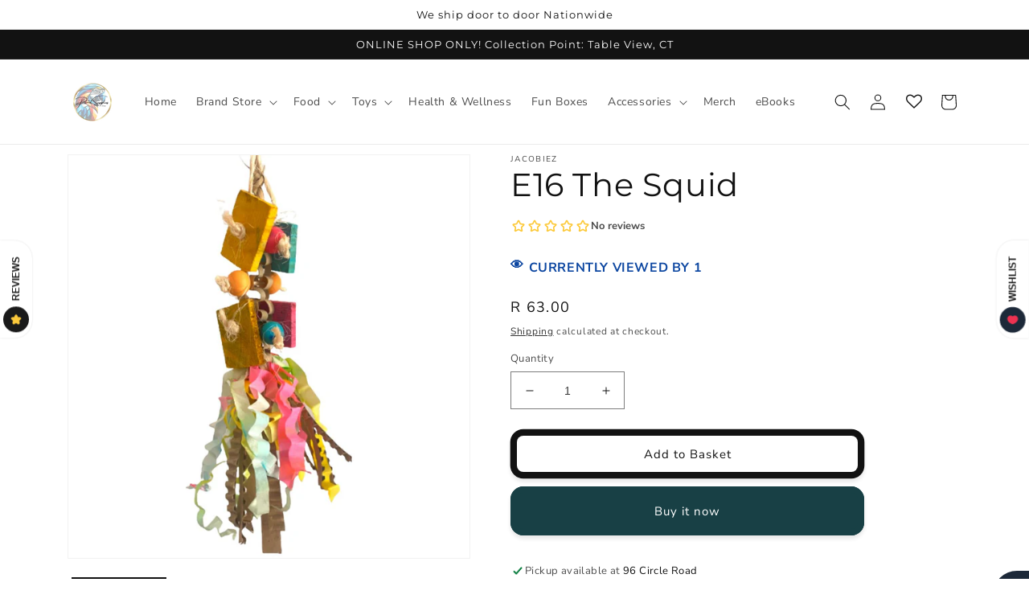

--- FILE ---
content_type: text/html; charset=utf-8
request_url: https://parrotsupplies.co.za/products/e16-the-squid
body_size: 38777
content:
<!doctype html>
<html class="no-js" lang="en">
  <head>
    <meta charset="utf-8">
    <meta http-equiv="X-UA-Compatible" content="IE=edge">
    <meta name="viewport" content="width=device-width,initial-scale=1">
    <meta name="theme-color" content="">
    <link rel="canonical" href="https://parrotsupplies.co.za/products/e16-the-squid">
    <link rel="preconnect" href="https://cdn.shopify.com" crossorigin><link rel="icon" type="image/png" href="//parrotsupplies.co.za/cdn/shop/files/Copy_of_ParrotShop_LOGOS_marketing_20.png?crop=center&height=32&v=1721501216&width=32"><link rel="preconnect" href="https://fonts.shopifycdn.com" crossorigin><title>
      E16 The Squid
 &ndash; Parrot Supplies Co</title>

    
      <meta name="description" content="E16 The SquidMade with:~ Palm Leaves,~ Coffee Filter~ Pine~ Cardboard~ Wooden beads~ Sisal RopeSize: ± 20cm">
    

    

<meta property="og:site_name" content="Parrot Supplies Co">
<meta property="og:url" content="https://parrotsupplies.co.za/products/e16-the-squid">
<meta property="og:title" content="E16 The Squid">
<meta property="og:type" content="product">
<meta property="og:description" content="E16 The SquidMade with:~ Palm Leaves,~ Coffee Filter~ Pine~ Cardboard~ Wooden beads~ Sisal RopeSize: ± 20cm"><meta property="og:image" content="http://parrotsupplies.co.za/cdn/shop/files/E16TheSquid.jpg?v=1703235176">
  <meta property="og:image:secure_url" content="https://parrotsupplies.co.za/cdn/shop/files/E16TheSquid.jpg?v=1703235176">
  <meta property="og:image:width" content="1080">
  <meta property="og:image:height" content="1080"><meta property="og:price:amount" content="63.00">
  <meta property="og:price:currency" content="ZAR"><meta name="twitter:card" content="summary_large_image">
<meta name="twitter:title" content="E16 The Squid">
<meta name="twitter:description" content="E16 The SquidMade with:~ Palm Leaves,~ Coffee Filter~ Pine~ Cardboard~ Wooden beads~ Sisal RopeSize: ± 20cm">


    <script src="//parrotsupplies.co.za/cdn/shop/t/6/assets/global.js?v=135116476141006970691721498519" defer="defer"></script>
    <script>window.performance && window.performance.mark && window.performance.mark('shopify.content_for_header.start');</script><meta name="facebook-domain-verification" content="37caih7p087d0xyl5agfk22iswq2b8">
<meta name="google-site-verification" content="aJArk1061FWAH73iI86ySFeSZQyrVqPL1d03xHCrmHI">
<meta name="google-site-verification" content="XPfXmQC7A21bS0ZOyoK__dXpV7AP-GhuqIIUm9CPgD0">
<meta id="shopify-digital-wallet" name="shopify-digital-wallet" content="/61327278288/digital_wallets/dialog">
<link rel="alternate" type="application/json+oembed" href="https://parrotsupplies.co.za/products/e16-the-squid.oembed">
<script async="async" src="/checkouts/internal/preloads.js?locale=en-ZA"></script>
<script id="shopify-features" type="application/json">{"accessToken":"83465f1fc8c048f7d4842d7faa6f1ccd","betas":["rich-media-storefront-analytics"],"domain":"parrotsupplies.co.za","predictiveSearch":true,"shopId":61327278288,"locale":"en"}</script>
<script>var Shopify = Shopify || {};
Shopify.shop = "parrotshop88.myshopify.com";
Shopify.locale = "en";
Shopify.currency = {"active":"ZAR","rate":"1.0"};
Shopify.country = "ZA";
Shopify.theme = {"name":"Copy of Dawn","id":132564353232,"schema_name":"Dawn","schema_version":"4.0.0","theme_store_id":887,"role":"main"};
Shopify.theme.handle = "null";
Shopify.theme.style = {"id":null,"handle":null};
Shopify.cdnHost = "parrotsupplies.co.za/cdn";
Shopify.routes = Shopify.routes || {};
Shopify.routes.root = "/";</script>
<script type="module">!function(o){(o.Shopify=o.Shopify||{}).modules=!0}(window);</script>
<script>!function(o){function n(){var o=[];function n(){o.push(Array.prototype.slice.apply(arguments))}return n.q=o,n}var t=o.Shopify=o.Shopify||{};t.loadFeatures=n(),t.autoloadFeatures=n()}(window);</script>
<script id="shop-js-analytics" type="application/json">{"pageType":"product"}</script>
<script defer="defer" async type="module" src="//parrotsupplies.co.za/cdn/shopifycloud/shop-js/modules/v2/client.init-shop-cart-sync_BN7fPSNr.en.esm.js"></script>
<script defer="defer" async type="module" src="//parrotsupplies.co.za/cdn/shopifycloud/shop-js/modules/v2/chunk.common_Cbph3Kss.esm.js"></script>
<script defer="defer" async type="module" src="//parrotsupplies.co.za/cdn/shopifycloud/shop-js/modules/v2/chunk.modal_DKumMAJ1.esm.js"></script>
<script type="module">
  await import("//parrotsupplies.co.za/cdn/shopifycloud/shop-js/modules/v2/client.init-shop-cart-sync_BN7fPSNr.en.esm.js");
await import("//parrotsupplies.co.za/cdn/shopifycloud/shop-js/modules/v2/chunk.common_Cbph3Kss.esm.js");
await import("//parrotsupplies.co.za/cdn/shopifycloud/shop-js/modules/v2/chunk.modal_DKumMAJ1.esm.js");

  window.Shopify.SignInWithShop?.initShopCartSync?.({"fedCMEnabled":true,"windoidEnabled":true});

</script>
<script>(function() {
  var isLoaded = false;
  function asyncLoad() {
    if (isLoaded) return;
    isLoaded = true;
    var urls = ["https:\/\/platform-api.sharethis.com\/js\/sharethis.js?shop=parrotshop88.myshopify.com#property=625082d185d62e001964c1e8\u0026product=inline-share-buttons\u0026source=inline-share-buttons-shopify\u0026ver=1674580792","https:\/\/donatesource.prezenapps.com\/public\/js\/load-app-v2.js?shop=parrotshop88.myshopify.com","https:\/\/img0.socialshopwave.com\/ssw-empty.js?shop=parrotshop88.myshopify.com","https:\/\/cdn.commoninja.com\/sdk\/latest\/commonninja.js?shop=parrotshop88.myshopify.com"];
    for (var i = 0; i < urls.length; i++) {
      var s = document.createElement('script');
      s.type = 'text/javascript';
      s.async = true;
      s.src = urls[i];
      var x = document.getElementsByTagName('script')[0];
      x.parentNode.insertBefore(s, x);
    }
  };
  if(window.attachEvent) {
    window.attachEvent('onload', asyncLoad);
  } else {
    window.addEventListener('load', asyncLoad, false);
  }
})();</script>
<script id="__st">var __st={"a":61327278288,"offset":7200,"reqid":"b40bf58d-ef2d-41f5-892f-213930bcd965-1770014621","pageurl":"parrotsupplies.co.za\/products\/e16-the-squid","u":"5711131c8a1b","p":"product","rtyp":"product","rid":7979185733840};</script>
<script>window.ShopifyPaypalV4VisibilityTracking = true;</script>
<script id="captcha-bootstrap">!function(){'use strict';const t='contact',e='account',n='new_comment',o=[[t,t],['blogs',n],['comments',n],[t,'customer']],c=[[e,'customer_login'],[e,'guest_login'],[e,'recover_customer_password'],[e,'create_customer']],r=t=>t.map((([t,e])=>`form[action*='/${t}']:not([data-nocaptcha='true']) input[name='form_type'][value='${e}']`)).join(','),a=t=>()=>t?[...document.querySelectorAll(t)].map((t=>t.form)):[];function s(){const t=[...o],e=r(t);return a(e)}const i='password',u='form_key',d=['recaptcha-v3-token','g-recaptcha-response','h-captcha-response',i],f=()=>{try{return window.sessionStorage}catch{return}},m='__shopify_v',_=t=>t.elements[u];function p(t,e,n=!1){try{const o=window.sessionStorage,c=JSON.parse(o.getItem(e)),{data:r}=function(t){const{data:e,action:n}=t;return t[m]||n?{data:e,action:n}:{data:t,action:n}}(c);for(const[e,n]of Object.entries(r))t.elements[e]&&(t.elements[e].value=n);n&&o.removeItem(e)}catch(o){console.error('form repopulation failed',{error:o})}}const l='form_type',E='cptcha';function T(t){t.dataset[E]=!0}const w=window,h=w.document,L='Shopify',v='ce_forms',y='captcha';let A=!1;((t,e)=>{const n=(g='f06e6c50-85a8-45c8-87d0-21a2b65856fe',I='https://cdn.shopify.com/shopifycloud/storefront-forms-hcaptcha/ce_storefront_forms_captcha_hcaptcha.v1.5.2.iife.js',D={infoText:'Protected by hCaptcha',privacyText:'Privacy',termsText:'Terms'},(t,e,n)=>{const o=w[L][v],c=o.bindForm;if(c)return c(t,g,e,D).then(n);var r;o.q.push([[t,g,e,D],n]),r=I,A||(h.body.append(Object.assign(h.createElement('script'),{id:'captcha-provider',async:!0,src:r})),A=!0)});var g,I,D;w[L]=w[L]||{},w[L][v]=w[L][v]||{},w[L][v].q=[],w[L][y]=w[L][y]||{},w[L][y].protect=function(t,e){n(t,void 0,e),T(t)},Object.freeze(w[L][y]),function(t,e,n,w,h,L){const[v,y,A,g]=function(t,e,n){const i=e?o:[],u=t?c:[],d=[...i,...u],f=r(d),m=r(i),_=r(d.filter((([t,e])=>n.includes(e))));return[a(f),a(m),a(_),s()]}(w,h,L),I=t=>{const e=t.target;return e instanceof HTMLFormElement?e:e&&e.form},D=t=>v().includes(t);t.addEventListener('submit',(t=>{const e=I(t);if(!e)return;const n=D(e)&&!e.dataset.hcaptchaBound&&!e.dataset.recaptchaBound,o=_(e),c=g().includes(e)&&(!o||!o.value);(n||c)&&t.preventDefault(),c&&!n&&(function(t){try{if(!f())return;!function(t){const e=f();if(!e)return;const n=_(t);if(!n)return;const o=n.value;o&&e.removeItem(o)}(t);const e=Array.from(Array(32),(()=>Math.random().toString(36)[2])).join('');!function(t,e){_(t)||t.append(Object.assign(document.createElement('input'),{type:'hidden',name:u})),t.elements[u].value=e}(t,e),function(t,e){const n=f();if(!n)return;const o=[...t.querySelectorAll(`input[type='${i}']`)].map((({name:t})=>t)),c=[...d,...o],r={};for(const[a,s]of new FormData(t).entries())c.includes(a)||(r[a]=s);n.setItem(e,JSON.stringify({[m]:1,action:t.action,data:r}))}(t,e)}catch(e){console.error('failed to persist form',e)}}(e),e.submit())}));const S=(t,e)=>{t&&!t.dataset[E]&&(n(t,e.some((e=>e===t))),T(t))};for(const o of['focusin','change'])t.addEventListener(o,(t=>{const e=I(t);D(e)&&S(e,y())}));const B=e.get('form_key'),M=e.get(l),P=B&&M;t.addEventListener('DOMContentLoaded',(()=>{const t=y();if(P)for(const e of t)e.elements[l].value===M&&p(e,B);[...new Set([...A(),...v().filter((t=>'true'===t.dataset.shopifyCaptcha))])].forEach((e=>S(e,t)))}))}(h,new URLSearchParams(w.location.search),n,t,e,['guest_login'])})(!1,!0)}();</script>
<script integrity="sha256-4kQ18oKyAcykRKYeNunJcIwy7WH5gtpwJnB7kiuLZ1E=" data-source-attribution="shopify.loadfeatures" defer="defer" src="//parrotsupplies.co.za/cdn/shopifycloud/storefront/assets/storefront/load_feature-a0a9edcb.js" crossorigin="anonymous"></script>
<script data-source-attribution="shopify.dynamic_checkout.dynamic.init">var Shopify=Shopify||{};Shopify.PaymentButton=Shopify.PaymentButton||{isStorefrontPortableWallets:!0,init:function(){window.Shopify.PaymentButton.init=function(){};var t=document.createElement("script");t.src="https://parrotsupplies.co.za/cdn/shopifycloud/portable-wallets/latest/portable-wallets.en.js",t.type="module",document.head.appendChild(t)}};
</script>
<script data-source-attribution="shopify.dynamic_checkout.buyer_consent">
  function portableWalletsHideBuyerConsent(e){var t=document.getElementById("shopify-buyer-consent"),n=document.getElementById("shopify-subscription-policy-button");t&&n&&(t.classList.add("hidden"),t.setAttribute("aria-hidden","true"),n.removeEventListener("click",e))}function portableWalletsShowBuyerConsent(e){var t=document.getElementById("shopify-buyer-consent"),n=document.getElementById("shopify-subscription-policy-button");t&&n&&(t.classList.remove("hidden"),t.removeAttribute("aria-hidden"),n.addEventListener("click",e))}window.Shopify?.PaymentButton&&(window.Shopify.PaymentButton.hideBuyerConsent=portableWalletsHideBuyerConsent,window.Shopify.PaymentButton.showBuyerConsent=portableWalletsShowBuyerConsent);
</script>
<script>
  function portableWalletsCleanup(e){e&&e.src&&console.error("Failed to load portable wallets script "+e.src);var t=document.querySelectorAll("shopify-accelerated-checkout .shopify-payment-button__skeleton, shopify-accelerated-checkout-cart .wallet-cart-button__skeleton"),e=document.getElementById("shopify-buyer-consent");for(let e=0;e<t.length;e++)t[e].remove();e&&e.remove()}function portableWalletsNotLoadedAsModule(e){e instanceof ErrorEvent&&"string"==typeof e.message&&e.message.includes("import.meta")&&"string"==typeof e.filename&&e.filename.includes("portable-wallets")&&(window.removeEventListener("error",portableWalletsNotLoadedAsModule),window.Shopify.PaymentButton.failedToLoad=e,"loading"===document.readyState?document.addEventListener("DOMContentLoaded",window.Shopify.PaymentButton.init):window.Shopify.PaymentButton.init())}window.addEventListener("error",portableWalletsNotLoadedAsModule);
</script>

<script type="module" src="https://parrotsupplies.co.za/cdn/shopifycloud/portable-wallets/latest/portable-wallets.en.js" onError="portableWalletsCleanup(this)" crossorigin="anonymous"></script>
<script nomodule>
  document.addEventListener("DOMContentLoaded", portableWalletsCleanup);
</script>

<link id="shopify-accelerated-checkout-styles" rel="stylesheet" media="screen" href="https://parrotsupplies.co.za/cdn/shopifycloud/portable-wallets/latest/accelerated-checkout-backwards-compat.css" crossorigin="anonymous">
<style id="shopify-accelerated-checkout-cart">
        #shopify-buyer-consent {
  margin-top: 1em;
  display: inline-block;
  width: 100%;
}

#shopify-buyer-consent.hidden {
  display: none;
}

#shopify-subscription-policy-button {
  background: none;
  border: none;
  padding: 0;
  text-decoration: underline;
  font-size: inherit;
  cursor: pointer;
}

#shopify-subscription-policy-button::before {
  box-shadow: none;
}

      </style>
<script id="sections-script" data-sections="main-product,product-recommendations,header,footer" defer="defer" src="//parrotsupplies.co.za/cdn/shop/t/6/compiled_assets/scripts.js?v=1152"></script>
<script>window.performance && window.performance.mark && window.performance.mark('shopify.content_for_header.end');</script>


    <style data-shopify>
      @font-face {
  font-family: "Nunito Sans";
  font-weight: 400;
  font-style: normal;
  font-display: swap;
  src: url("//parrotsupplies.co.za/cdn/fonts/nunito_sans/nunitosans_n4.0276fe080df0ca4e6a22d9cb55aed3ed5ba6b1da.woff2") format("woff2"),
       url("//parrotsupplies.co.za/cdn/fonts/nunito_sans/nunitosans_n4.b4964bee2f5e7fd9c3826447e73afe2baad607b7.woff") format("woff");
}

      @font-face {
  font-family: "Nunito Sans";
  font-weight: 700;
  font-style: normal;
  font-display: swap;
  src: url("//parrotsupplies.co.za/cdn/fonts/nunito_sans/nunitosans_n7.25d963ed46da26098ebeab731e90d8802d989fa5.woff2") format("woff2"),
       url("//parrotsupplies.co.za/cdn/fonts/nunito_sans/nunitosans_n7.d32e3219b3d2ec82285d3027bd673efc61a996c8.woff") format("woff");
}

      @font-face {
  font-family: "Nunito Sans";
  font-weight: 400;
  font-style: italic;
  font-display: swap;
  src: url("//parrotsupplies.co.za/cdn/fonts/nunito_sans/nunitosans_i4.6e408730afac1484cf297c30b0e67c86d17fc586.woff2") format("woff2"),
       url("//parrotsupplies.co.za/cdn/fonts/nunito_sans/nunitosans_i4.c9b6dcbfa43622b39a5990002775a8381942ae38.woff") format("woff");
}

      @font-face {
  font-family: "Nunito Sans";
  font-weight: 700;
  font-style: italic;
  font-display: swap;
  src: url("//parrotsupplies.co.za/cdn/fonts/nunito_sans/nunitosans_i7.8c1124729eec046a321e2424b2acf328c2c12139.woff2") format("woff2"),
       url("//parrotsupplies.co.za/cdn/fonts/nunito_sans/nunitosans_i7.af4cda04357273e0996d21184432bcb14651a64d.woff") format("woff");
}

      @font-face {
  font-family: Montserrat;
  font-weight: 400;
  font-style: normal;
  font-display: swap;
  src: url("//parrotsupplies.co.za/cdn/fonts/montserrat/montserrat_n4.81949fa0ac9fd2021e16436151e8eaa539321637.woff2") format("woff2"),
       url("//parrotsupplies.co.za/cdn/fonts/montserrat/montserrat_n4.a6c632ca7b62da89c3594789ba828388aac693fe.woff") format("woff");
}


      :root {
        --font-body-family: "Nunito Sans", sans-serif;
        --font-body-style: normal;
        --font-body-weight: 400;

        --font-heading-family: Montserrat, sans-serif;
        --font-heading-style: normal;
        --font-heading-weight: 400;

        --font-body-scale: 1.0;
        --font-heading-scale: 1.0;

        --color-base-text: 18, 18, 18;
        --color-shadow: 18, 18, 18;
        --color-base-background-1: 255, 255, 255;
        --color-base-background-2: 255, 255, 255;
        --color-base-solid-button-labels: 255, 255, 255;
        --color-base-outline-button-labels: 18, 18, 18;
        --color-base-accent-1: 24, 64, 69;
        --color-base-accent-2: 13, 71, 161;
        --payment-terms-background-color: #ffffff;

        --gradient-base-background-1: #ffffff;
        --gradient-base-background-2: #ffffff;
        --gradient-base-accent-1: radial-gradient(rgba(76, 203, 218, 1) 2%, rgba(0, 0, 0, 1) 100%);
        --gradient-base-accent-2: linear-gradient(46deg, rgba(255, 255, 255, 1) 1%, rgba(170, 248, 219, 1) 100%);

        --media-padding: px;
        --media-border-opacity: 0.05;
        --media-border-width: 1px;
        --media-radius: 0px;
        --media-shadow-opacity: 0.0;
        --media-shadow-horizontal-offset: 0px;
        --media-shadow-vertical-offset: 4px;
        --media-shadow-blur-radius: 5px;

        --page-width: 120rem;
        --page-width-margin: 0rem;

        --card-image-padding: 0.0rem;
        --card-corner-radius: 0.0rem;
        --card-text-alignment: center;
        --card-border-width: 0.1rem;
        --card-border-opacity: 0.1;
        --card-shadow-opacity: 0.1;
        --card-shadow-horizontal-offset: 0.0rem;
        --card-shadow-vertical-offset: 0.4rem;
        --card-shadow-blur-radius: 0.5rem;

        --badge-corner-radius: 4.0rem;

        --popup-border-width: 1px;
        --popup-border-opacity: 0.1;
        --popup-corner-radius: 0px;
        --popup-shadow-opacity: 0.0;
        --popup-shadow-horizontal-offset: 0px;
        --popup-shadow-vertical-offset: 4px;
        --popup-shadow-blur-radius: 5px;

        --drawer-border-width: 1px;
        --drawer-border-opacity: 0.1;
        --drawer-shadow-opacity: 0.0;
        --drawer-shadow-horizontal-offset: 0px;
        --drawer-shadow-vertical-offset: 4px;
        --drawer-shadow-blur-radius: 5px;

        --spacing-sections-desktop: 4px;
        --spacing-sections-mobile: 4px;

        --grid-desktop-vertical-spacing: 12px;
        --grid-desktop-horizontal-spacing: 12px;
        --grid-mobile-vertical-spacing: 6px;
        --grid-mobile-horizontal-spacing: 6px;

        --text-boxes-border-opacity: 0.1;
        --text-boxes-border-width: 0px;
        --text-boxes-radius: 0px;
        --text-boxes-shadow-opacity: 0.0;
        --text-boxes-shadow-horizontal-offset: 0px;
        --text-boxes-shadow-vertical-offset: 4px;
        --text-boxes-shadow-blur-radius: 5px;

        --buttons-radius: 8px;
        --buttons-radius-outset: 16px;
        --buttons-border-width: 8px;
        --buttons-border-opacity: 1.0;
        --buttons-shadow-opacity: 0.1;
        --buttons-shadow-horizontal-offset: 0px;
        --buttons-shadow-vertical-offset: 4px;
        --buttons-shadow-blur-radius: 5px;
        --buttons-border-offset: 0.3px;

        --inputs-radius: 0px;
        --inputs-border-width: 1px;
        --inputs-border-opacity: 0.55;
        --inputs-shadow-opacity: 0.0;
        --inputs-shadow-horizontal-offset: 0px;
        --inputs-margin-offset: 0px;
        --inputs-shadow-vertical-offset: 4px;
        --inputs-shadow-blur-radius: 5px;
        --inputs-radius-outset: 0px;

        --variant-pills-radius: 0px;
        --variant-pills-border-width: 1px;
        --variant-pills-border-opacity: 0.55;
        --variant-pills-shadow-opacity: 0.0;
        --variant-pills-shadow-horizontal-offset: 0px;
        --variant-pills-shadow-vertical-offset: 4px;
        --variant-pills-shadow-blur-radius: 5px;
      }

      *,
      *::before,
      *::after {
        box-sizing: inherit;
      }

      html {
        box-sizing: border-box;
        font-size: calc(var(--font-body-scale) * 62.5%);
        height: 100%;
      }

      body {
        display: grid;
        grid-template-rows: auto auto 1fr auto;
        grid-template-columns: 100%;
        min-height: 100%;
        margin: 0;
        font-size: 1.5rem;
        letter-spacing: 0.06rem;
        line-height: calc(1 + 0.8 / var(--font-body-scale));
        font-family: var(--font-body-family);
        font-style: var(--font-body-style);
        font-weight: var(--font-body-weight);
      }

      @media screen and (min-width: 750px) {
        body {
          font-size: 1.6rem;
        }
      }
    </style>

    <link href="//parrotsupplies.co.za/cdn/shop/t/6/assets/base.css?v=66241664943916786101721498519" rel="stylesheet" type="text/css" media="all" />
<link rel="preload" as="font" href="//parrotsupplies.co.za/cdn/fonts/nunito_sans/nunitosans_n4.0276fe080df0ca4e6a22d9cb55aed3ed5ba6b1da.woff2" type="font/woff2" crossorigin><link rel="preload" as="font" href="//parrotsupplies.co.za/cdn/fonts/montserrat/montserrat_n4.81949fa0ac9fd2021e16436151e8eaa539321637.woff2" type="font/woff2" crossorigin><link rel="stylesheet" href="//parrotsupplies.co.za/cdn/shop/t/6/assets/component-predictive-search.css?v=165644661289088488651721498519" media="print" onload="this.media='all'"><script>document.documentElement.className = document.documentElement.className.replace('no-js', 'js');
    if (Shopify.designMode) {
      document.documentElement.classList.add('shopify-design-mode');
    }
    </script>
<link rel="stylesheet" href="https://cdnjs.cloudflare.com/ajax/libs/font-awesome/4.7.0/css/font-awesome.min.css">


  <!-- GSSTART Coming Soon code start. Do not change -->
<script type="text/javascript"> gsProductByVariant = {};  gsProductByVariant[43748831363280] =  1 ;   gsProductCSID = "7979185733840"; gsDefaultV = "43748831363280"; </script><script  type="text/javascript" src="https://gravity-software.com/js/shopify/pac_shop39389.js?v=gs422d8d09d1833ac6067e91ceb2dce191xx"></script>
<!-- Coming Soon code end. Do not change GSEND --><!-- BEGIN app block: shopify://apps/scrolly/blocks/app-embed-block/6834cf1c-7dfe-49db-850d-5e0d94ae2b72 -->
<script async src="https://app.getscrolly.com/get_script/?shop_url=parrotshop88.myshopify.com"></script>


<!-- END app block --><!-- BEGIN app block: shopify://apps/klaviyo-email-marketing-sms/blocks/klaviyo-onsite-embed/2632fe16-c075-4321-a88b-50b567f42507 -->












  <script async src="https://static.klaviyo.com/onsite/js/R25dx5/klaviyo.js?company_id=R25dx5"></script>
  <script>!function(){if(!window.klaviyo){window._klOnsite=window._klOnsite||[];try{window.klaviyo=new Proxy({},{get:function(n,i){return"push"===i?function(){var n;(n=window._klOnsite).push.apply(n,arguments)}:function(){for(var n=arguments.length,o=new Array(n),w=0;w<n;w++)o[w]=arguments[w];var t="function"==typeof o[o.length-1]?o.pop():void 0,e=new Promise((function(n){window._klOnsite.push([i].concat(o,[function(i){t&&t(i),n(i)}]))}));return e}}})}catch(n){window.klaviyo=window.klaviyo||[],window.klaviyo.push=function(){var n;(n=window._klOnsite).push.apply(n,arguments)}}}}();</script>

  
    <script id="viewed_product">
      if (item == null) {
        var _learnq = _learnq || [];

        var MetafieldReviews = null
        var MetafieldYotpoRating = null
        var MetafieldYotpoCount = null
        var MetafieldLooxRating = null
        var MetafieldLooxCount = null
        var okendoProduct = null
        var okendoProductReviewCount = null
        var okendoProductReviewAverageValue = null
        try {
          // The following fields are used for Customer Hub recently viewed in order to add reviews.
          // This information is not part of __kla_viewed. Instead, it is part of __kla_viewed_reviewed_items
          MetafieldReviews = {"rating_count":0};
          MetafieldYotpoRating = null
          MetafieldYotpoCount = null
          MetafieldLooxRating = null
          MetafieldLooxCount = null

          okendoProduct = null
          // If the okendo metafield is not legacy, it will error, which then requires the new json formatted data
          if (okendoProduct && 'error' in okendoProduct) {
            okendoProduct = null
          }
          okendoProductReviewCount = okendoProduct ? okendoProduct.reviewCount : null
          okendoProductReviewAverageValue = okendoProduct ? okendoProduct.reviewAverageValue : null
        } catch (error) {
          console.error('Error in Klaviyo onsite reviews tracking:', error);
        }

        var item = {
          Name: "E16 The Squid",
          ProductID: 7979185733840,
          Categories: ["Best Sellers","Cage Toys","Foraging Toys","Jacobiez","Medium Birds","Small Birds","Toys"],
          ImageURL: "https://parrotsupplies.co.za/cdn/shop/files/E16TheSquid_grande.jpg?v=1703235176",
          URL: "https://parrotsupplies.co.za/products/e16-the-squid",
          Brand: "Jacobiez",
          Price: "R 63.00",
          Value: "63.00",
          CompareAtPrice: "R 0.00"
        };
        _learnq.push(['track', 'Viewed Product', item]);
        _learnq.push(['trackViewedItem', {
          Title: item.Name,
          ItemId: item.ProductID,
          Categories: item.Categories,
          ImageUrl: item.ImageURL,
          Url: item.URL,
          Metadata: {
            Brand: item.Brand,
            Price: item.Price,
            Value: item.Value,
            CompareAtPrice: item.CompareAtPrice
          },
          metafields:{
            reviews: MetafieldReviews,
            yotpo:{
              rating: MetafieldYotpoRating,
              count: MetafieldYotpoCount,
            },
            loox:{
              rating: MetafieldLooxRating,
              count: MetafieldLooxCount,
            },
            okendo: {
              rating: okendoProductReviewAverageValue,
              count: okendoProductReviewCount,
            }
          }
        }]);
      }
    </script>
  




  <script>
    window.klaviyoReviewsProductDesignMode = false
  </script>







<!-- END app block --><!-- BEGIN app block: shopify://apps/precom-coming-soon-preorders/blocks/app-embed/7c015b04-7c8f-46b9-8c69-733f0ba3bb1b -->    <!-- GSSTART Coming Soon code start... Do not change -->
<script type="text/javascript"> gsProductByVariant = {};  gsProductByVariant[43748831363280] =  1 ;   gsProductCSID = "7979185733840"; gsDefaultV = "43748831363280"; </script><script    type="text/javascript" src="https://gravity-software.com/js/shopify/pac_shopbystore61327278288.js?v=ac70182422d8d09d1833ac6067e91ceb2dce191"></script>
<!-- Coming Soon code end. Do not change GSEND -->


    
<!-- END app block --><script src="https://cdn.shopify.com/extensions/019c0473-05f0-78c8-b70a-b18571163016/lasthour-live-visitor-counter-145/assets/live-visitors.js" type="text/javascript" defer="defer"></script>
<link href="https://cdn.shopify.com/extensions/019c0473-05f0-78c8-b70a-b18571163016/lasthour-live-visitor-counter-145/assets/live-visitors.css" rel="stylesheet" type="text/css" media="all">
<link href="https://monorail-edge.shopifysvc.com" rel="dns-prefetch">
<script>(function(){if ("sendBeacon" in navigator && "performance" in window) {try {var session_token_from_headers = performance.getEntriesByType('navigation')[0].serverTiming.find(x => x.name == '_s').description;} catch {var session_token_from_headers = undefined;}var session_cookie_matches = document.cookie.match(/_shopify_s=([^;]*)/);var session_token_from_cookie = session_cookie_matches && session_cookie_matches.length === 2 ? session_cookie_matches[1] : "";var session_token = session_token_from_headers || session_token_from_cookie || "";function handle_abandonment_event(e) {var entries = performance.getEntries().filter(function(entry) {return /monorail-edge.shopifysvc.com/.test(entry.name);});if (!window.abandonment_tracked && entries.length === 0) {window.abandonment_tracked = true;var currentMs = Date.now();var navigation_start = performance.timing.navigationStart;var payload = {shop_id: 61327278288,url: window.location.href,navigation_start,duration: currentMs - navigation_start,session_token,page_type: "product"};window.navigator.sendBeacon("https://monorail-edge.shopifysvc.com/v1/produce", JSON.stringify({schema_id: "online_store_buyer_site_abandonment/1.1",payload: payload,metadata: {event_created_at_ms: currentMs,event_sent_at_ms: currentMs}}));}}window.addEventListener('pagehide', handle_abandonment_event);}}());</script>
<script id="web-pixels-manager-setup">(function e(e,d,r,n,o){if(void 0===o&&(o={}),!Boolean(null===(a=null===(i=window.Shopify)||void 0===i?void 0:i.analytics)||void 0===a?void 0:a.replayQueue)){var i,a;window.Shopify=window.Shopify||{};var t=window.Shopify;t.analytics=t.analytics||{};var s=t.analytics;s.replayQueue=[],s.publish=function(e,d,r){return s.replayQueue.push([e,d,r]),!0};try{self.performance.mark("wpm:start")}catch(e){}var l=function(){var e={modern:/Edge?\/(1{2}[4-9]|1[2-9]\d|[2-9]\d{2}|\d{4,})\.\d+(\.\d+|)|Firefox\/(1{2}[4-9]|1[2-9]\d|[2-9]\d{2}|\d{4,})\.\d+(\.\d+|)|Chrom(ium|e)\/(9{2}|\d{3,})\.\d+(\.\d+|)|(Maci|X1{2}).+ Version\/(15\.\d+|(1[6-9]|[2-9]\d|\d{3,})\.\d+)([,.]\d+|)( \(\w+\)|)( Mobile\/\w+|) Safari\/|Chrome.+OPR\/(9{2}|\d{3,})\.\d+\.\d+|(CPU[ +]OS|iPhone[ +]OS|CPU[ +]iPhone|CPU IPhone OS|CPU iPad OS)[ +]+(15[._]\d+|(1[6-9]|[2-9]\d|\d{3,})[._]\d+)([._]\d+|)|Android:?[ /-](13[3-9]|1[4-9]\d|[2-9]\d{2}|\d{4,})(\.\d+|)(\.\d+|)|Android.+Firefox\/(13[5-9]|1[4-9]\d|[2-9]\d{2}|\d{4,})\.\d+(\.\d+|)|Android.+Chrom(ium|e)\/(13[3-9]|1[4-9]\d|[2-9]\d{2}|\d{4,})\.\d+(\.\d+|)|SamsungBrowser\/([2-9]\d|\d{3,})\.\d+/,legacy:/Edge?\/(1[6-9]|[2-9]\d|\d{3,})\.\d+(\.\d+|)|Firefox\/(5[4-9]|[6-9]\d|\d{3,})\.\d+(\.\d+|)|Chrom(ium|e)\/(5[1-9]|[6-9]\d|\d{3,})\.\d+(\.\d+|)([\d.]+$|.*Safari\/(?![\d.]+ Edge\/[\d.]+$))|(Maci|X1{2}).+ Version\/(10\.\d+|(1[1-9]|[2-9]\d|\d{3,})\.\d+)([,.]\d+|)( \(\w+\)|)( Mobile\/\w+|) Safari\/|Chrome.+OPR\/(3[89]|[4-9]\d|\d{3,})\.\d+\.\d+|(CPU[ +]OS|iPhone[ +]OS|CPU[ +]iPhone|CPU IPhone OS|CPU iPad OS)[ +]+(10[._]\d+|(1[1-9]|[2-9]\d|\d{3,})[._]\d+)([._]\d+|)|Android:?[ /-](13[3-9]|1[4-9]\d|[2-9]\d{2}|\d{4,})(\.\d+|)(\.\d+|)|Mobile Safari.+OPR\/([89]\d|\d{3,})\.\d+\.\d+|Android.+Firefox\/(13[5-9]|1[4-9]\d|[2-9]\d{2}|\d{4,})\.\d+(\.\d+|)|Android.+Chrom(ium|e)\/(13[3-9]|1[4-9]\d|[2-9]\d{2}|\d{4,})\.\d+(\.\d+|)|Android.+(UC? ?Browser|UCWEB|U3)[ /]?(15\.([5-9]|\d{2,})|(1[6-9]|[2-9]\d|\d{3,})\.\d+)\.\d+|SamsungBrowser\/(5\.\d+|([6-9]|\d{2,})\.\d+)|Android.+MQ{2}Browser\/(14(\.(9|\d{2,})|)|(1[5-9]|[2-9]\d|\d{3,})(\.\d+|))(\.\d+|)|K[Aa][Ii]OS\/(3\.\d+|([4-9]|\d{2,})\.\d+)(\.\d+|)/},d=e.modern,r=e.legacy,n=navigator.userAgent;return n.match(d)?"modern":n.match(r)?"legacy":"unknown"}(),u="modern"===l?"modern":"legacy",c=(null!=n?n:{modern:"",legacy:""})[u],f=function(e){return[e.baseUrl,"/wpm","/b",e.hashVersion,"modern"===e.buildTarget?"m":"l",".js"].join("")}({baseUrl:d,hashVersion:r,buildTarget:u}),m=function(e){var d=e.version,r=e.bundleTarget,n=e.surface,o=e.pageUrl,i=e.monorailEndpoint;return{emit:function(e){var a=e.status,t=e.errorMsg,s=(new Date).getTime(),l=JSON.stringify({metadata:{event_sent_at_ms:s},events:[{schema_id:"web_pixels_manager_load/3.1",payload:{version:d,bundle_target:r,page_url:o,status:a,surface:n,error_msg:t},metadata:{event_created_at_ms:s}}]});if(!i)return console&&console.warn&&console.warn("[Web Pixels Manager] No Monorail endpoint provided, skipping logging."),!1;try{return self.navigator.sendBeacon.bind(self.navigator)(i,l)}catch(e){}var u=new XMLHttpRequest;try{return u.open("POST",i,!0),u.setRequestHeader("Content-Type","text/plain"),u.send(l),!0}catch(e){return console&&console.warn&&console.warn("[Web Pixels Manager] Got an unhandled error while logging to Monorail."),!1}}}}({version:r,bundleTarget:l,surface:e.surface,pageUrl:self.location.href,monorailEndpoint:e.monorailEndpoint});try{o.browserTarget=l,function(e){var d=e.src,r=e.async,n=void 0===r||r,o=e.onload,i=e.onerror,a=e.sri,t=e.scriptDataAttributes,s=void 0===t?{}:t,l=document.createElement("script"),u=document.querySelector("head"),c=document.querySelector("body");if(l.async=n,l.src=d,a&&(l.integrity=a,l.crossOrigin="anonymous"),s)for(var f in s)if(Object.prototype.hasOwnProperty.call(s,f))try{l.dataset[f]=s[f]}catch(e){}if(o&&l.addEventListener("load",o),i&&l.addEventListener("error",i),u)u.appendChild(l);else{if(!c)throw new Error("Did not find a head or body element to append the script");c.appendChild(l)}}({src:f,async:!0,onload:function(){if(!function(){var e,d;return Boolean(null===(d=null===(e=window.Shopify)||void 0===e?void 0:e.analytics)||void 0===d?void 0:d.initialized)}()){var d=window.webPixelsManager.init(e)||void 0;if(d){var r=window.Shopify.analytics;r.replayQueue.forEach((function(e){var r=e[0],n=e[1],o=e[2];d.publishCustomEvent(r,n,o)})),r.replayQueue=[],r.publish=d.publishCustomEvent,r.visitor=d.visitor,r.initialized=!0}}},onerror:function(){return m.emit({status:"failed",errorMsg:"".concat(f," has failed to load")})},sri:function(e){var d=/^sha384-[A-Za-z0-9+/=]+$/;return"string"==typeof e&&d.test(e)}(c)?c:"",scriptDataAttributes:o}),m.emit({status:"loading"})}catch(e){m.emit({status:"failed",errorMsg:(null==e?void 0:e.message)||"Unknown error"})}}})({shopId: 61327278288,storefrontBaseUrl: "https://parrotsupplies.co.za",extensionsBaseUrl: "https://extensions.shopifycdn.com/cdn/shopifycloud/web-pixels-manager",monorailEndpoint: "https://monorail-edge.shopifysvc.com/unstable/produce_batch",surface: "storefront-renderer",enabledBetaFlags: ["2dca8a86"],webPixelsConfigList: [{"id":"215318736","configuration":"{\"config\":\"{\\\"pixel_id\\\":\\\"AW-10958005069\\\",\\\"target_country\\\":\\\"ZA\\\",\\\"gtag_events\\\":[{\\\"type\\\":\\\"search\\\",\\\"action_label\\\":\\\"AW-10958005069\\\/PjmZCJ_i39ADEM3Gl-ko\\\"},{\\\"type\\\":\\\"begin_checkout\\\",\\\"action_label\\\":\\\"AW-10958005069\\\/lTp7CJzi39ADEM3Gl-ko\\\"},{\\\"type\\\":\\\"view_item\\\",\\\"action_label\\\":[\\\"AW-10958005069\\\/YZmkCJbi39ADEM3Gl-ko\\\",\\\"MC-HDS8MD1LEN\\\"]},{\\\"type\\\":\\\"purchase\\\",\\\"action_label\\\":[\\\"AW-10958005069\\\/Y8WqCJPi39ADEM3Gl-ko\\\",\\\"MC-HDS8MD1LEN\\\"]},{\\\"type\\\":\\\"page_view\\\",\\\"action_label\\\":[\\\"AW-10958005069\\\/TXu0CJDi39ADEM3Gl-ko\\\",\\\"MC-HDS8MD1LEN\\\"]},{\\\"type\\\":\\\"add_payment_info\\\",\\\"action_label\\\":\\\"AW-10958005069\\\/esE_CKLi39ADEM3Gl-ko\\\"},{\\\"type\\\":\\\"add_to_cart\\\",\\\"action_label\\\":\\\"AW-10958005069\\\/hL2_CJni39ADEM3Gl-ko\\\"}],\\\"enable_monitoring_mode\\\":false}\"}","eventPayloadVersion":"v1","runtimeContext":"OPEN","scriptVersion":"b2a88bafab3e21179ed38636efcd8a93","type":"APP","apiClientId":1780363,"privacyPurposes":[],"dataSharingAdjustments":{"protectedCustomerApprovalScopes":["read_customer_address","read_customer_email","read_customer_name","read_customer_personal_data","read_customer_phone"]}},{"id":"64913616","configuration":"{\"pixel_id\":\"1139936133506842\",\"pixel_type\":\"facebook_pixel\",\"metaapp_system_user_token\":\"-\"}","eventPayloadVersion":"v1","runtimeContext":"OPEN","scriptVersion":"ca16bc87fe92b6042fbaa3acc2fbdaa6","type":"APP","apiClientId":2329312,"privacyPurposes":["ANALYTICS","MARKETING","SALE_OF_DATA"],"dataSharingAdjustments":{"protectedCustomerApprovalScopes":["read_customer_address","read_customer_email","read_customer_name","read_customer_personal_data","read_customer_phone"]}},{"id":"shopify-app-pixel","configuration":"{}","eventPayloadVersion":"v1","runtimeContext":"STRICT","scriptVersion":"0450","apiClientId":"shopify-pixel","type":"APP","privacyPurposes":["ANALYTICS","MARKETING"]},{"id":"shopify-custom-pixel","eventPayloadVersion":"v1","runtimeContext":"LAX","scriptVersion":"0450","apiClientId":"shopify-pixel","type":"CUSTOM","privacyPurposes":["ANALYTICS","MARKETING"]}],isMerchantRequest: false,initData: {"shop":{"name":"Parrot Supplies Co","paymentSettings":{"currencyCode":"ZAR"},"myshopifyDomain":"parrotshop88.myshopify.com","countryCode":"ZA","storefrontUrl":"https:\/\/parrotsupplies.co.za"},"customer":null,"cart":null,"checkout":null,"productVariants":[{"price":{"amount":63.0,"currencyCode":"ZAR"},"product":{"title":"E16 The Squid","vendor":"Jacobiez","id":"7979185733840","untranslatedTitle":"E16 The Squid","url":"\/products\/e16-the-squid","type":"Bird Toys"},"id":"43748831363280","image":{"src":"\/\/parrotsupplies.co.za\/cdn\/shop\/files\/E16TheSquid.jpg?v=1703235176"},"sku":"J076","title":"Default Title","untranslatedTitle":"Default Title"}],"purchasingCompany":null},},"https://parrotsupplies.co.za/cdn","1d2a099fw23dfb22ep557258f5m7a2edbae",{"modern":"","legacy":""},{"shopId":"61327278288","storefrontBaseUrl":"https:\/\/parrotsupplies.co.za","extensionBaseUrl":"https:\/\/extensions.shopifycdn.com\/cdn\/shopifycloud\/web-pixels-manager","surface":"storefront-renderer","enabledBetaFlags":"[\"2dca8a86\"]","isMerchantRequest":"false","hashVersion":"1d2a099fw23dfb22ep557258f5m7a2edbae","publish":"custom","events":"[[\"page_viewed\",{}],[\"product_viewed\",{\"productVariant\":{\"price\":{\"amount\":63.0,\"currencyCode\":\"ZAR\"},\"product\":{\"title\":\"E16 The Squid\",\"vendor\":\"Jacobiez\",\"id\":\"7979185733840\",\"untranslatedTitle\":\"E16 The Squid\",\"url\":\"\/products\/e16-the-squid\",\"type\":\"Bird Toys\"},\"id\":\"43748831363280\",\"image\":{\"src\":\"\/\/parrotsupplies.co.za\/cdn\/shop\/files\/E16TheSquid.jpg?v=1703235176\"},\"sku\":\"J076\",\"title\":\"Default Title\",\"untranslatedTitle\":\"Default Title\"}}]]"});</script><script>
  window.ShopifyAnalytics = window.ShopifyAnalytics || {};
  window.ShopifyAnalytics.meta = window.ShopifyAnalytics.meta || {};
  window.ShopifyAnalytics.meta.currency = 'ZAR';
  var meta = {"product":{"id":7979185733840,"gid":"gid:\/\/shopify\/Product\/7979185733840","vendor":"Jacobiez","type":"Bird Toys","handle":"e16-the-squid","variants":[{"id":43748831363280,"price":6300,"name":"E16 The Squid","public_title":null,"sku":"J076"}],"remote":false},"page":{"pageType":"product","resourceType":"product","resourceId":7979185733840,"requestId":"b40bf58d-ef2d-41f5-892f-213930bcd965-1770014621"}};
  for (var attr in meta) {
    window.ShopifyAnalytics.meta[attr] = meta[attr];
  }
</script>
<script class="analytics">
  (function () {
    var customDocumentWrite = function(content) {
      var jquery = null;

      if (window.jQuery) {
        jquery = window.jQuery;
      } else if (window.Checkout && window.Checkout.$) {
        jquery = window.Checkout.$;
      }

      if (jquery) {
        jquery('body').append(content);
      }
    };

    var hasLoggedConversion = function(token) {
      if (token) {
        return document.cookie.indexOf('loggedConversion=' + token) !== -1;
      }
      return false;
    }

    var setCookieIfConversion = function(token) {
      if (token) {
        var twoMonthsFromNow = new Date(Date.now());
        twoMonthsFromNow.setMonth(twoMonthsFromNow.getMonth() + 2);

        document.cookie = 'loggedConversion=' + token + '; expires=' + twoMonthsFromNow;
      }
    }

    var trekkie = window.ShopifyAnalytics.lib = window.trekkie = window.trekkie || [];
    if (trekkie.integrations) {
      return;
    }
    trekkie.methods = [
      'identify',
      'page',
      'ready',
      'track',
      'trackForm',
      'trackLink'
    ];
    trekkie.factory = function(method) {
      return function() {
        var args = Array.prototype.slice.call(arguments);
        args.unshift(method);
        trekkie.push(args);
        return trekkie;
      };
    };
    for (var i = 0; i < trekkie.methods.length; i++) {
      var key = trekkie.methods[i];
      trekkie[key] = trekkie.factory(key);
    }
    trekkie.load = function(config) {
      trekkie.config = config || {};
      trekkie.config.initialDocumentCookie = document.cookie;
      var first = document.getElementsByTagName('script')[0];
      var script = document.createElement('script');
      script.type = 'text/javascript';
      script.onerror = function(e) {
        var scriptFallback = document.createElement('script');
        scriptFallback.type = 'text/javascript';
        scriptFallback.onerror = function(error) {
                var Monorail = {
      produce: function produce(monorailDomain, schemaId, payload) {
        var currentMs = new Date().getTime();
        var event = {
          schema_id: schemaId,
          payload: payload,
          metadata: {
            event_created_at_ms: currentMs,
            event_sent_at_ms: currentMs
          }
        };
        return Monorail.sendRequest("https://" + monorailDomain + "/v1/produce", JSON.stringify(event));
      },
      sendRequest: function sendRequest(endpointUrl, payload) {
        // Try the sendBeacon API
        if (window && window.navigator && typeof window.navigator.sendBeacon === 'function' && typeof window.Blob === 'function' && !Monorail.isIos12()) {
          var blobData = new window.Blob([payload], {
            type: 'text/plain'
          });

          if (window.navigator.sendBeacon(endpointUrl, blobData)) {
            return true;
          } // sendBeacon was not successful

        } // XHR beacon

        var xhr = new XMLHttpRequest();

        try {
          xhr.open('POST', endpointUrl);
          xhr.setRequestHeader('Content-Type', 'text/plain');
          xhr.send(payload);
        } catch (e) {
          console.log(e);
        }

        return false;
      },
      isIos12: function isIos12() {
        return window.navigator.userAgent.lastIndexOf('iPhone; CPU iPhone OS 12_') !== -1 || window.navigator.userAgent.lastIndexOf('iPad; CPU OS 12_') !== -1;
      }
    };
    Monorail.produce('monorail-edge.shopifysvc.com',
      'trekkie_storefront_load_errors/1.1',
      {shop_id: 61327278288,
      theme_id: 132564353232,
      app_name: "storefront",
      context_url: window.location.href,
      source_url: "//parrotsupplies.co.za/cdn/s/trekkie.storefront.c59ea00e0474b293ae6629561379568a2d7c4bba.min.js"});

        };
        scriptFallback.async = true;
        scriptFallback.src = '//parrotsupplies.co.za/cdn/s/trekkie.storefront.c59ea00e0474b293ae6629561379568a2d7c4bba.min.js';
        first.parentNode.insertBefore(scriptFallback, first);
      };
      script.async = true;
      script.src = '//parrotsupplies.co.za/cdn/s/trekkie.storefront.c59ea00e0474b293ae6629561379568a2d7c4bba.min.js';
      first.parentNode.insertBefore(script, first);
    };
    trekkie.load(
      {"Trekkie":{"appName":"storefront","development":false,"defaultAttributes":{"shopId":61327278288,"isMerchantRequest":null,"themeId":132564353232,"themeCityHash":"13144805585418329180","contentLanguage":"en","currency":"ZAR","eventMetadataId":"2a6de86c-c3c9-432d-8fad-9dd4fc2b04c1"},"isServerSideCookieWritingEnabled":true,"monorailRegion":"shop_domain","enabledBetaFlags":["65f19447","b5387b81"]},"Session Attribution":{},"S2S":{"facebookCapiEnabled":true,"source":"trekkie-storefront-renderer","apiClientId":580111}}
    );

    var loaded = false;
    trekkie.ready(function() {
      if (loaded) return;
      loaded = true;

      window.ShopifyAnalytics.lib = window.trekkie;

      var originalDocumentWrite = document.write;
      document.write = customDocumentWrite;
      try { window.ShopifyAnalytics.merchantGoogleAnalytics.call(this); } catch(error) {};
      document.write = originalDocumentWrite;

      window.ShopifyAnalytics.lib.page(null,{"pageType":"product","resourceType":"product","resourceId":7979185733840,"requestId":"b40bf58d-ef2d-41f5-892f-213930bcd965-1770014621","shopifyEmitted":true});

      var match = window.location.pathname.match(/checkouts\/(.+)\/(thank_you|post_purchase)/)
      var token = match? match[1]: undefined;
      if (!hasLoggedConversion(token)) {
        setCookieIfConversion(token);
        window.ShopifyAnalytics.lib.track("Viewed Product",{"currency":"ZAR","variantId":43748831363280,"productId":7979185733840,"productGid":"gid:\/\/shopify\/Product\/7979185733840","name":"E16 The Squid","price":"63.00","sku":"J076","brand":"Jacobiez","variant":null,"category":"Bird Toys","nonInteraction":true,"remote":false},undefined,undefined,{"shopifyEmitted":true});
      window.ShopifyAnalytics.lib.track("monorail:\/\/trekkie_storefront_viewed_product\/1.1",{"currency":"ZAR","variantId":43748831363280,"productId":7979185733840,"productGid":"gid:\/\/shopify\/Product\/7979185733840","name":"E16 The Squid","price":"63.00","sku":"J076","brand":"Jacobiez","variant":null,"category":"Bird Toys","nonInteraction":true,"remote":false,"referer":"https:\/\/parrotsupplies.co.za\/products\/e16-the-squid"});
      }
    });


        var eventsListenerScript = document.createElement('script');
        eventsListenerScript.async = true;
        eventsListenerScript.src = "//parrotsupplies.co.za/cdn/shopifycloud/storefront/assets/shop_events_listener-3da45d37.js";
        document.getElementsByTagName('head')[0].appendChild(eventsListenerScript);

})();</script>
<script
  defer
  src="https://parrotsupplies.co.za/cdn/shopifycloud/perf-kit/shopify-perf-kit-3.1.0.min.js"
  data-application="storefront-renderer"
  data-shop-id="61327278288"
  data-render-region="gcp-us-east1"
  data-page-type="product"
  data-theme-instance-id="132564353232"
  data-theme-name="Dawn"
  data-theme-version="4.0.0"
  data-monorail-region="shop_domain"
  data-resource-timing-sampling-rate="10"
  data-shs="true"
  data-shs-beacon="true"
  data-shs-export-with-fetch="true"
  data-shs-logs-sample-rate="1"
  data-shs-beacon-endpoint="https://parrotsupplies.co.za/api/collect"
></script>
</head>

  <body class="gradient">
    <a class="skip-to-content-link button visually-hidden" href="#MainContent">
      Skip to content
    </a>

    <div id="shopify-section-announcement-bar" class="shopify-section"><div class="announcement-bar color-background-1 gradient" role="region" aria-label="Announcement" ><p class="announcement-bar__message h5">
                We ship door to door Nationwide
</p></div><div class="announcement-bar color-inverse gradient" role="region" aria-label="Announcement" ><p class="announcement-bar__message h5">
                ONLINE SHOP ONLY! Collection Point: Table View, CT
</p></div>
</div>
    <div id="shopify-section-header" class="shopify-section section-header"><link rel="stylesheet" href="//parrotsupplies.co.za/cdn/shop/t/6/assets/component-list-menu.css?v=129267058877082496571721498519" media="print" onload="this.media='all'">
<link rel="stylesheet" href="//parrotsupplies.co.za/cdn/shop/t/6/assets/component-search.css?v=96455689198851321781721498519" media="print" onload="this.media='all'">
<link rel="stylesheet" href="//parrotsupplies.co.za/cdn/shop/t/6/assets/component-menu-drawer.css?v=126731818748055994231721498519" media="print" onload="this.media='all'">
<link rel="stylesheet" href="//parrotsupplies.co.za/cdn/shop/t/6/assets/component-cart-notification.css?v=107019900565326663291721498519" media="print" onload="this.media='all'">
<link rel="stylesheet" href="//parrotsupplies.co.za/cdn/shop/t/6/assets/component-cart-items.css?v=35224266443739369591721498519" media="print" onload="this.media='all'"><link rel="stylesheet" href="//parrotsupplies.co.za/cdn/shop/t/6/assets/component-price.css?v=112673864592427438181721498519" media="print" onload="this.media='all'">
  <link rel="stylesheet" href="//parrotsupplies.co.za/cdn/shop/t/6/assets/component-loading-overlay.css?v=167310470843593579841721498519" media="print" onload="this.media='all'"><noscript><link href="//parrotsupplies.co.za/cdn/shop/t/6/assets/component-list-menu.css?v=129267058877082496571721498519" rel="stylesheet" type="text/css" media="all" /></noscript>
<noscript><link href="//parrotsupplies.co.za/cdn/shop/t/6/assets/component-search.css?v=96455689198851321781721498519" rel="stylesheet" type="text/css" media="all" /></noscript>
<noscript><link href="//parrotsupplies.co.za/cdn/shop/t/6/assets/component-menu-drawer.css?v=126731818748055994231721498519" rel="stylesheet" type="text/css" media="all" /></noscript>
<noscript><link href="//parrotsupplies.co.za/cdn/shop/t/6/assets/component-cart-notification.css?v=107019900565326663291721498519" rel="stylesheet" type="text/css" media="all" /></noscript>
<noscript><link href="//parrotsupplies.co.za/cdn/shop/t/6/assets/component-cart-items.css?v=35224266443739369591721498519" rel="stylesheet" type="text/css" media="all" /></noscript>

<style>
  header-drawer {
    justify-self: start;
    margin-left: -1.2rem;
  }

  @media screen and (min-width: 990px) {
    header-drawer {
      display: none;
    }
  }

  .menu-drawer-container {
    display: flex;
  }

  .list-menu {
    list-style: none;
    padding: 0;
    margin: 0;
  }

  .list-menu--inline {
    display: inline-flex;
    flex-wrap: wrap;
  }

  summary.list-menu__item {
    padding-right: 2.7rem;
  }

  .list-menu__item {
    display: flex;
    align-items: center;
    line-height: calc(1 + 0.3 / var(--font-body-scale));
  }

  .list-menu__item--link {
    text-decoration: none;
    padding-bottom: 1rem;
    padding-top: 1rem;
    line-height: calc(1 + 0.8 / var(--font-body-scale));
  }

  @media screen and (min-width: 750px) {
    .list-menu__item--link {
      padding-bottom: 0.5rem;
      padding-top: 0.5rem;
    }
  }
</style><style data-shopify>.section-header {
    margin-bottom: 0px;
  }

  @media screen and (min-width: 750px) {
    .section-header {
      margin-bottom: 0px;
    }
  }</style><script src="//parrotsupplies.co.za/cdn/shop/t/6/assets/details-disclosure.js?v=93827620636443844781721498519" defer="defer"></script>
<script src="//parrotsupplies.co.za/cdn/shop/t/6/assets/details-modal.js?v=4511761896672669691721498519" defer="defer"></script>
<script src="//parrotsupplies.co.za/cdn/shop/t/6/assets/cart-notification.js?v=110464945634282900951721498519" defer="defer"></script>

<svg xmlns="http://www.w3.org/2000/svg" class="hidden">
  <symbol id="icon-search" viewbox="0 0 18 19" fill="none">
    <path fill-rule="evenodd" clip-rule="evenodd" d="M11.03 11.68A5.784 5.784 0 112.85 3.5a5.784 5.784 0 018.18 8.18zm.26 1.12a6.78 6.78 0 11.72-.7l5.4 5.4a.5.5 0 11-.71.7l-5.41-5.4z" fill="currentColor"/>
  </symbol>

  <symbol id="icon-close" class="icon icon-close" fill="none" viewBox="0 0 18 17">
    <path d="M.865 15.978a.5.5 0 00.707.707l7.433-7.431 7.579 7.282a.501.501 0 00.846-.37.5.5 0 00-.153-.351L9.712 8.546l7.417-7.416a.5.5 0 10-.707-.708L8.991 7.853 1.413.573a.5.5 0 10-.693.72l7.563 7.268-7.418 7.417z" fill="currentColor">
  </symbol>
</svg>
<sticky-header class="header-wrapper color-background-1 gradient header-wrapper--border-bottom">
  <header class="header header--middle-left page-width header--has-menu"><header-drawer data-breakpoint="tablet">
        <details id="Details-menu-drawer-container" class="menu-drawer-container">
          <summary class="header__icon header__icon--menu header__icon--summary link focus-inset" aria-label="Menu">
            <span>
              <svg xmlns="http://www.w3.org/2000/svg" aria-hidden="true" focusable="false" role="presentation" class="icon icon-hamburger" fill="none" viewBox="0 0 18 16">
  <path d="M1 .5a.5.5 0 100 1h15.71a.5.5 0 000-1H1zM.5 8a.5.5 0 01.5-.5h15.71a.5.5 0 010 1H1A.5.5 0 01.5 8zm0 7a.5.5 0 01.5-.5h15.71a.5.5 0 010 1H1a.5.5 0 01-.5-.5z" fill="currentColor">
</svg>

              <svg xmlns="http://www.w3.org/2000/svg" aria-hidden="true" focusable="false" role="presentation" class="icon icon-close" fill="none" viewBox="0 0 18 17">
  <path d="M.865 15.978a.5.5 0 00.707.707l7.433-7.431 7.579 7.282a.501.501 0 00.846-.37.5.5 0 00-.153-.351L9.712 8.546l7.417-7.416a.5.5 0 10-.707-.708L8.991 7.853 1.413.573a.5.5 0 10-.693.72l7.563 7.268-7.418 7.417z" fill="currentColor">
</svg>

            </span>
          </summary>
          <div id="menu-drawer" class="menu-drawer motion-reduce" tabindex="-1">
            <div class="menu-drawer__inner-container">
              <div class="menu-drawer__navigation-container">
                <nav class="menu-drawer__navigation">
                  <ul class="menu-drawer__menu list-menu" role="list"><li><a href="/" class="menu-drawer__menu-item list-menu__item link link--text focus-inset">
                            Home
                          </a></li><li><details id="Details-menu-drawer-menu-item-2">
                            <summary class="menu-drawer__menu-item list-menu__item link link--text focus-inset">
                              Brand Store
                              <svg viewBox="0 0 14 10" fill="none" aria-hidden="true" focusable="false" role="presentation" class="icon icon-arrow" xmlns="http://www.w3.org/2000/svg">
  <path fill-rule="evenodd" clip-rule="evenodd" d="M8.537.808a.5.5 0 01.817-.162l4 4a.5.5 0 010 .708l-4 4a.5.5 0 11-.708-.708L11.793 5.5H1a.5.5 0 010-1h10.793L8.646 1.354a.5.5 0 01-.109-.546z" fill="currentColor">
</svg>

                              <svg aria-hidden="true" focusable="false" role="presentation" class="icon icon-caret" viewBox="0 0 10 6">
  <path fill-rule="evenodd" clip-rule="evenodd" d="M9.354.646a.5.5 0 00-.708 0L5 4.293 1.354.646a.5.5 0 00-.708.708l4 4a.5.5 0 00.708 0l4-4a.5.5 0 000-.708z" fill="currentColor">
</svg>

                            </summary>
                            <div id="link-Brand Store" class="menu-drawer__submenu motion-reduce" tabindex="-1">
                              <div class="menu-drawer__inner-submenu">
                                <button class="menu-drawer__close-button link link--text focus-inset" aria-expanded="true">
                                  <svg viewBox="0 0 14 10" fill="none" aria-hidden="true" focusable="false" role="presentation" class="icon icon-arrow" xmlns="http://www.w3.org/2000/svg">
  <path fill-rule="evenodd" clip-rule="evenodd" d="M8.537.808a.5.5 0 01.817-.162l4 4a.5.5 0 010 .708l-4 4a.5.5 0 11-.708-.708L11.793 5.5H1a.5.5 0 010-1h10.793L8.646 1.354a.5.5 0 01-.109-.546z" fill="currentColor">
</svg>

                                  Brand Store
                                </button>
                                <ul class="menu-drawer__menu list-menu" role="list" tabindex="-1"><li><a href="/collections/animal-zone" class="menu-drawer__menu-item link link--text list-menu__item focus-inset">
                                          Animal Zone
                                        </a></li><li><a href="/collections/auboo" class="menu-drawer__menu-item link link--text list-menu__item focus-inset">
                                          Auboo
                                        </a></li><li><a href="/collections/avi-plus" class="menu-drawer__menu-item link link--text list-menu__item focus-inset">
                                          AVI PLUS
                                        </a></li><li><a href="/collections/avizon" class="menu-drawer__menu-item link link--text list-menu__item focus-inset">
                                          Avizon
                                        </a></li><li><a href="/collections/bevs-bird-boutique" class="menu-drawer__menu-item link link--text list-menu__item focus-inset">
                                          Bevs Bird Boutique
                                        </a></li><li><a href="/collections/cheeky-beaks-parrot-rescue" class="menu-drawer__menu-item link link--text list-menu__item focus-inset">
                                          Cheeky Beaks
                                        </a></li><li><a href="/collections/f10" class="menu-drawer__menu-item link link--text list-menu__item focus-inset">
                                          F10
                                        </a></li><li><a href="/collections/gift-cards" class="menu-drawer__menu-item link link--text list-menu__item focus-inset">
                                          Gift Cards
                                        </a></li><li><a href="/collections/herbs-for-birds" class="menu-drawer__menu-item link link--text list-menu__item focus-inset">
                                          Herbs For Birds 
                                        </a></li><li><a href="/collections/house-brand" class="menu-drawer__menu-item link link--text list-menu__item focus-inset">
                                          House Brand
                                        </a></li><li><a href="/collections/jacobiez" class="menu-drawer__menu-item link link--text list-menu__item focus-inset">
                                          Jacobiez
                                        </a></li><li><a href="/collections/kaytee" class="menu-drawer__menu-item link link--text list-menu__item focus-inset">
                                          Kaytee
                                        </a></li><li><a href="/collections/luckybird" class="menu-drawer__menu-item link link--text list-menu__item focus-inset">
                                          Luckybird
                                        </a></li><li><a href="/collections/medpet" class="menu-drawer__menu-item link link--text list-menu__item focus-inset">
                                          MEDPET
                                        </a></li><li><a href="/collections/natures-nest" class="menu-drawer__menu-item link link--text list-menu__item focus-inset">
                                          Nature&#39;s Nest
                                        </a></li><li><a href="/collections/parrotainment" class="menu-drawer__menu-item link link--text list-menu__item focus-inset">
                                          Parrotainment
                                        </a></li><li><a href="/collections/parrots-and-pets" class="menu-drawer__menu-item link link--text list-menu__item focus-inset">
                                          Parrots and Pets
                                        </a></li><li><a href="/collections/r-m-toys" class="menu-drawer__menu-item link link--text list-menu__item focus-inset">
                                          R &amp; M Toys
                                        </a></li><li><a href="/collections/roudybush" class="menu-drawer__menu-item link link--text list-menu__item focus-inset">
                                          Roudybush
                                        </a></li><li><a href="/collections/sylvanas-parrot-playstands" class="menu-drawer__menu-item link link--text list-menu__item focus-inset">
                                          Sylvanas Parrot Playstands
                                        </a></li><li><a href="https://parrotshop.co.za/collections/the_flocksters" class="menu-drawer__menu-item link link--text list-menu__item focus-inset">
                                          The Flocksters
                                        </a></li><li><a href="/collections/toys-by-cockatoo-jewel" class="menu-drawer__menu-item link link--text list-menu__item focus-inset">
                                          Toys By Cockatoo Jewel
                                        </a></li><li><a href="/collections/willow-sage" class="menu-drawer__menu-item link link--text list-menu__item focus-inset">
                                          Willow &amp; Sage
                                        </a></li></ul>
                              </div>
                            </div>
                          </details></li><li><details id="Details-menu-drawer-menu-item-3">
                            <summary class="menu-drawer__menu-item list-menu__item link link--text focus-inset">
                              Food
                              <svg viewBox="0 0 14 10" fill="none" aria-hidden="true" focusable="false" role="presentation" class="icon icon-arrow" xmlns="http://www.w3.org/2000/svg">
  <path fill-rule="evenodd" clip-rule="evenodd" d="M8.537.808a.5.5 0 01.817-.162l4 4a.5.5 0 010 .708l-4 4a.5.5 0 11-.708-.708L11.793 5.5H1a.5.5 0 010-1h10.793L8.646 1.354a.5.5 0 01-.109-.546z" fill="currentColor">
</svg>

                              <svg aria-hidden="true" focusable="false" role="presentation" class="icon icon-caret" viewBox="0 0 10 6">
  <path fill-rule="evenodd" clip-rule="evenodd" d="M9.354.646a.5.5 0 00-.708 0L5 4.293 1.354.646a.5.5 0 00-.708.708l4 4a.5.5 0 00.708 0l4-4a.5.5 0 000-.708z" fill="currentColor">
</svg>

                            </summary>
                            <div id="link-Food" class="menu-drawer__submenu motion-reduce" tabindex="-1">
                              <div class="menu-drawer__inner-submenu">
                                <button class="menu-drawer__close-button link link--text focus-inset" aria-expanded="true">
                                  <svg viewBox="0 0 14 10" fill="none" aria-hidden="true" focusable="false" role="presentation" class="icon icon-arrow" xmlns="http://www.w3.org/2000/svg">
  <path fill-rule="evenodd" clip-rule="evenodd" d="M8.537.808a.5.5 0 01.817-.162l4 4a.5.5 0 010 .708l-4 4a.5.5 0 11-.708-.708L11.793 5.5H1a.5.5 0 010-1h10.793L8.646 1.354a.5.5 0 01-.109-.546z" fill="currentColor">
</svg>

                                  Food
                                </button>
                                <ul class="menu-drawer__menu list-menu" role="list" tabindex="-1"><li><a href="/collections/hand-rearing" class="menu-drawer__menu-item link link--text list-menu__item focus-inset">
                                          Hand Rearing
                                        </a></li><li><a href="/collections/pellets" class="menu-drawer__menu-item link link--text list-menu__item focus-inset">
                                          Pellets
                                        </a></li><li><a href="/collections/seeds" class="menu-drawer__menu-item link link--text list-menu__item focus-inset">
                                          Seeds
                                        </a></li><li><a href="/collections/snacks" class="menu-drawer__menu-item link link--text list-menu__item focus-inset">
                                          Snacks
                                        </a></li></ul>
                              </div>
                            </div>
                          </details></li><li><details id="Details-menu-drawer-menu-item-4">
                            <summary class="menu-drawer__menu-item list-menu__item link link--text focus-inset">
                              Toys
                              <svg viewBox="0 0 14 10" fill="none" aria-hidden="true" focusable="false" role="presentation" class="icon icon-arrow" xmlns="http://www.w3.org/2000/svg">
  <path fill-rule="evenodd" clip-rule="evenodd" d="M8.537.808a.5.5 0 01.817-.162l4 4a.5.5 0 010 .708l-4 4a.5.5 0 11-.708-.708L11.793 5.5H1a.5.5 0 010-1h10.793L8.646 1.354a.5.5 0 01-.109-.546z" fill="currentColor">
</svg>

                              <svg aria-hidden="true" focusable="false" role="presentation" class="icon icon-caret" viewBox="0 0 10 6">
  <path fill-rule="evenodd" clip-rule="evenodd" d="M9.354.646a.5.5 0 00-.708 0L5 4.293 1.354.646a.5.5 0 00-.708.708l4 4a.5.5 0 00.708 0l4-4a.5.5 0 000-.708z" fill="currentColor">
</svg>

                            </summary>
                            <div id="link-Toys" class="menu-drawer__submenu motion-reduce" tabindex="-1">
                              <div class="menu-drawer__inner-submenu">
                                <button class="menu-drawer__close-button link link--text focus-inset" aria-expanded="true">
                                  <svg viewBox="0 0 14 10" fill="none" aria-hidden="true" focusable="false" role="presentation" class="icon icon-arrow" xmlns="http://www.w3.org/2000/svg">
  <path fill-rule="evenodd" clip-rule="evenodd" d="M8.537.808a.5.5 0 01.817-.162l4 4a.5.5 0 010 .708l-4 4a.5.5 0 11-.708-.708L11.793 5.5H1a.5.5 0 010-1h10.793L8.646 1.354a.5.5 0 01-.109-.546z" fill="currentColor">
</svg>

                                  Toys
                                </button>
                                <ul class="menu-drawer__menu list-menu" role="list" tabindex="-1"><li><a href="/collections/cage-toys" class="menu-drawer__menu-item link link--text list-menu__item focus-inset">
                                          Cage Toys
                                        </a></li><li><a href="/collections/diy" class="menu-drawer__menu-item link link--text list-menu__item focus-inset">
                                          DIY
                                        </a></li><li><a href="/collections/footies" class="menu-drawer__menu-item link link--text list-menu__item focus-inset">
                                          Footies
                                        </a></li><li><a href="/collections/foraging-toys" class="menu-drawer__menu-item link link--text list-menu__item focus-inset">
                                          Foraging Toys
                                        </a></li><li><a href="/collections/ladders" class="menu-drawer__menu-item link link--text list-menu__item focus-inset">
                                          Ladders
                                        </a></li><li><a href="/collections/perches" class="menu-drawer__menu-item link link--text list-menu__item focus-inset">
                                          Perches
                                        </a></li><li><a href="/collections/platforms" class="menu-drawer__menu-item link link--text list-menu__item focus-inset">
                                          Platforms
                                        </a></li><li><a href="/collections/puzzle-toys" class="menu-drawer__menu-item link link--text list-menu__item focus-inset">
                                          Puzzle Toys
                                        </a></li><li><a href="/collections/swings" class="menu-drawer__menu-item link link--text list-menu__item focus-inset">
                                          Swings
                                        </a></li></ul>
                              </div>
                            </div>
                          </details></li><li><a href="/collections/health-wellbeing" class="menu-drawer__menu-item list-menu__item link link--text focus-inset">
                            Health &amp; Wellness
                          </a></li><li><a href="/collections/fun-boxes" class="menu-drawer__menu-item list-menu__item link link--text focus-inset">
                            Fun Boxes
                          </a></li><li><details id="Details-menu-drawer-menu-item-7">
                            <summary class="menu-drawer__menu-item list-menu__item link link--text focus-inset">
                              Accessories
                              <svg viewBox="0 0 14 10" fill="none" aria-hidden="true" focusable="false" role="presentation" class="icon icon-arrow" xmlns="http://www.w3.org/2000/svg">
  <path fill-rule="evenodd" clip-rule="evenodd" d="M8.537.808a.5.5 0 01.817-.162l4 4a.5.5 0 010 .708l-4 4a.5.5 0 11-.708-.708L11.793 5.5H1a.5.5 0 010-1h10.793L8.646 1.354a.5.5 0 01-.109-.546z" fill="currentColor">
</svg>

                              <svg aria-hidden="true" focusable="false" role="presentation" class="icon icon-caret" viewBox="0 0 10 6">
  <path fill-rule="evenodd" clip-rule="evenodd" d="M9.354.646a.5.5 0 00-.708 0L5 4.293 1.354.646a.5.5 0 00-.708.708l4 4a.5.5 0 00.708 0l4-4a.5.5 0 000-.708z" fill="currentColor">
</svg>

                            </summary>
                            <div id="link-Accessories" class="menu-drawer__submenu motion-reduce" tabindex="-1">
                              <div class="menu-drawer__inner-submenu">
                                <button class="menu-drawer__close-button link link--text focus-inset" aria-expanded="true">
                                  <svg viewBox="0 0 14 10" fill="none" aria-hidden="true" focusable="false" role="presentation" class="icon icon-arrow" xmlns="http://www.w3.org/2000/svg">
  <path fill-rule="evenodd" clip-rule="evenodd" d="M8.537.808a.5.5 0 01.817-.162l4 4a.5.5 0 010 .708l-4 4a.5.5 0 11-.708-.708L11.793 5.5H1a.5.5 0 010-1h10.793L8.646 1.354a.5.5 0 01-.109-.546z" fill="currentColor">
</svg>

                                  Accessories
                                </button>
                                <ul class="menu-drawer__menu list-menu" role="list" tabindex="-1"><li><a href="/collections/bowls" class="menu-drawer__menu-item link link--text list-menu__item focus-inset">
                                          Bowls
                                        </a></li><li><a href="/collections/cages" class="menu-drawer__menu-item link link--text list-menu__item focus-inset">
                                          Cages &amp; Backpacks 
                                        </a></li><li><a href="/collections/harnesses-leashes" class="menu-drawer__menu-item link link--text list-menu__item focus-inset">
                                          Harnesses &amp; Leashes
                                        </a></li><li><a href="/collections/playstands" class="menu-drawer__menu-item link link--text list-menu__item focus-inset">
                                          Playstands
                                        </a></li></ul>
                              </div>
                            </div>
                          </details></li><li><a href="/collections/merch" class="menu-drawer__menu-item list-menu__item link link--text focus-inset">
                            Merch
                          </a></li><li><a href="/collections/ebooks" class="menu-drawer__menu-item list-menu__item link link--text focus-inset">
                            eBooks
                          </a></li></ul>
                </nav>
                <div class="menu-drawer__utility-links"><a href="https://account.parrotsupplies.co.za?locale=en&region_country=ZA" class="menu-drawer__account link focus-inset h5">
                      <svg xmlns="http://www.w3.org/2000/svg" aria-hidden="true" focusable="false" role="presentation" class="icon icon-account" fill="none" viewBox="0 0 18 19">
  <path fill-rule="evenodd" clip-rule="evenodd" d="M6 4.5a3 3 0 116 0 3 3 0 01-6 0zm3-4a4 4 0 100 8 4 4 0 000-8zm5.58 12.15c1.12.82 1.83 2.24 1.91 4.85H1.51c.08-2.6.79-4.03 1.9-4.85C4.66 11.75 6.5 11.5 9 11.5s4.35.26 5.58 1.15zM9 10.5c-2.5 0-4.65.24-6.17 1.35C1.27 12.98.5 14.93.5 18v.5h17V18c0-3.07-.77-5.02-2.33-6.15-1.52-1.1-3.67-1.35-6.17-1.35z" fill="currentColor">
</svg>

Log in</a>

 








	<a class="ssw-link-fave-menu ssw-link-fave-menu-hide-count" href="/pages/wishlist" aria-label="My Wishlist" tabindex="0">
		<i class="ssw-icon-heart-o"></i>
		<span class="ssw-counter-fave-menu ssw-hide"></span>
	</a>
	<script defer>
		var sswFaveCounterMenuLoaded = true;
	</script>


      <ul class="list list-social list-unstyled" role="list"><li class="list-social__item">
                        <a href="https://www.facebook.com/parrotsuppliesco" class="list-social__link link"><svg aria-hidden="true" focusable="false" role="presentation" class="icon icon-facebook" viewBox="0 0 18 18">
  <path fill="currentColor" d="M16.42.61c.27 0 .5.1.69.28.19.2.28.42.28.7v15.44c0 .27-.1.5-.28.69a.94.94 0 01-.7.28h-4.39v-6.7h2.25l.31-2.65h-2.56v-1.7c0-.4.1-.72.28-.93.18-.2.5-.32 1-.32h1.37V3.35c-.6-.06-1.27-.1-2.01-.1-1.01 0-1.83.3-2.45.9-.62.6-.93 1.44-.93 2.53v1.97H7.04v2.65h2.24V18H.98c-.28 0-.5-.1-.7-.28a.94.94 0 01-.28-.7V1.59c0-.27.1-.5.28-.69a.94.94 0 01.7-.28h15.44z">
</svg>
<span class="visually-hidden">Facebook</span>
                        </a>
                      </li><li class="list-social__item">
                        <a href="https://www.instagram.com/parrotsuppliesco" class="list-social__link link"><svg aria-hidden="true" focusable="false" role="presentation" class="icon icon-instagram" viewBox="0 0 18 18">
  <path fill="currentColor" d="M8.77 1.58c2.34 0 2.62.01 3.54.05.86.04 1.32.18 1.63.3.41.17.7.35 1.01.66.3.3.5.6.65 1 .12.32.27.78.3 1.64.05.92.06 1.2.06 3.54s-.01 2.62-.05 3.54a4.79 4.79 0 01-.3 1.63c-.17.41-.35.7-.66 1.01-.3.3-.6.5-1.01.66-.31.12-.77.26-1.63.3-.92.04-1.2.05-3.54.05s-2.62 0-3.55-.05a4.79 4.79 0 01-1.62-.3c-.42-.16-.7-.35-1.01-.66-.31-.3-.5-.6-.66-1a4.87 4.87 0 01-.3-1.64c-.04-.92-.05-1.2-.05-3.54s0-2.62.05-3.54c.04-.86.18-1.32.3-1.63.16-.41.35-.7.66-1.01.3-.3.6-.5 1-.65.32-.12.78-.27 1.63-.3.93-.05 1.2-.06 3.55-.06zm0-1.58C6.39 0 6.09.01 5.15.05c-.93.04-1.57.2-2.13.4-.57.23-1.06.54-1.55 1.02C1 1.96.7 2.45.46 3.02c-.22.56-.37 1.2-.4 2.13C0 6.1 0 6.4 0 8.77s.01 2.68.05 3.61c.04.94.2 1.57.4 2.13.23.58.54 1.07 1.02 1.56.49.48.98.78 1.55 1.01.56.22 1.2.37 2.13.4.94.05 1.24.06 3.62.06 2.39 0 2.68-.01 3.62-.05.93-.04 1.57-.2 2.13-.41a4.27 4.27 0 001.55-1.01c.49-.49.79-.98 1.01-1.56.22-.55.37-1.19.41-2.13.04-.93.05-1.23.05-3.61 0-2.39 0-2.68-.05-3.62a6.47 6.47 0 00-.4-2.13 4.27 4.27 0 00-1.02-1.55A4.35 4.35 0 0014.52.46a6.43 6.43 0 00-2.13-.41A69 69 0 008.77 0z"/>
  <path fill="currentColor" d="M8.8 4a4.5 4.5 0 100 9 4.5 4.5 0 000-9zm0 7.43a2.92 2.92 0 110-5.85 2.92 2.92 0 010 5.85zM13.43 5a1.05 1.05 0 100-2.1 1.05 1.05 0 000 2.1z">
</svg>
<span class="visually-hidden">Instagram</span>
                        </a>
                      </li><li class="list-social__item">
                        <a href="http://www.tiktok.com/@theparrotsuppliesco" class="list-social__link link"><svg aria-hidden="true" focusable="false" role="presentation" class="icon icon-tiktok" width="16" height="18" fill="none" xmlns="http://www.w3.org/2000/svg">
  <path d="M8.02 0H11s-.17 3.82 4.13 4.1v2.95s-2.3.14-4.13-1.26l.03 6.1a5.52 5.52 0 11-5.51-5.52h.77V9.4a2.5 2.5 0 101.76 2.4L8.02 0z" fill="currentColor">
</svg>
<span class="visually-hidden">TikTok</span>
                        </a>
                      </li></ul>
                </div>
              </div>
            </div>
          </div>
        </details>
      </header-drawer><a href="/" class="header__heading-link link link--text focus-inset"><img srcset="//parrotsupplies.co.za/cdn/shop/files/Copy_of_ParrotShop_LOGOS_marketing_20_50x.png?v=1721501216 1x, //parrotsupplies.co.za/cdn/shop/files/Copy_of_ParrotShop_LOGOS_marketing_20_50x@2x.png?v=1721501216 2x"
              src="//parrotsupplies.co.za/cdn/shop/files/Copy_of_ParrotShop_LOGOS_marketing_20_50x.png?v=1721501216"
              loading="lazy"
              class="header__heading-logo"
              width="3125"
              height="3125"
              alt="Parrot Supplies Co"
            ></a><nav class="header__inline-menu">
        <ul class="list-menu list-menu--inline" role="list"><li><a href="/" class="header__menu-item header__menu-item list-menu__item link link--text focus-inset">
                  <span>Home</span>
                </a></li><li><details-disclosure>
                  <details id="Details-HeaderMenu-2">
                    <summary class="header__menu-item list-menu__item link focus-inset">
                      <span>Brand Store</span>
                      <svg aria-hidden="true" focusable="false" role="presentation" class="icon icon-caret" viewBox="0 0 10 6">
  <path fill-rule="evenodd" clip-rule="evenodd" d="M9.354.646a.5.5 0 00-.708 0L5 4.293 1.354.646a.5.5 0 00-.708.708l4 4a.5.5 0 00.708 0l4-4a.5.5 0 000-.708z" fill="currentColor">
</svg>

                    </summary>
                    <ul id="HeaderMenu-MenuList-2" class="header__submenu list-menu list-menu--disclosure caption-large motion-reduce" role="list" tabindex="-1"><li><a href="/collections/animal-zone" class="header__menu-item list-menu__item link link--text focus-inset caption-large">
                              Animal Zone
                            </a></li><li><a href="/collections/auboo" class="header__menu-item list-menu__item link link--text focus-inset caption-large">
                              Auboo
                            </a></li><li><a href="/collections/avi-plus" class="header__menu-item list-menu__item link link--text focus-inset caption-large">
                              AVI PLUS
                            </a></li><li><a href="/collections/avizon" class="header__menu-item list-menu__item link link--text focus-inset caption-large">
                              Avizon
                            </a></li><li><a href="/collections/bevs-bird-boutique" class="header__menu-item list-menu__item link link--text focus-inset caption-large">
                              Bevs Bird Boutique
                            </a></li><li><a href="/collections/cheeky-beaks-parrot-rescue" class="header__menu-item list-menu__item link link--text focus-inset caption-large">
                              Cheeky Beaks
                            </a></li><li><a href="/collections/f10" class="header__menu-item list-menu__item link link--text focus-inset caption-large">
                              F10
                            </a></li><li><a href="/collections/gift-cards" class="header__menu-item list-menu__item link link--text focus-inset caption-large">
                              Gift Cards
                            </a></li><li><a href="/collections/herbs-for-birds" class="header__menu-item list-menu__item link link--text focus-inset caption-large">
                              Herbs For Birds 
                            </a></li><li><a href="/collections/house-brand" class="header__menu-item list-menu__item link link--text focus-inset caption-large">
                              House Brand
                            </a></li><li><a href="/collections/jacobiez" class="header__menu-item list-menu__item link link--text focus-inset caption-large">
                              Jacobiez
                            </a></li><li><a href="/collections/kaytee" class="header__menu-item list-menu__item link link--text focus-inset caption-large">
                              Kaytee
                            </a></li><li><a href="/collections/luckybird" class="header__menu-item list-menu__item link link--text focus-inset caption-large">
                              Luckybird
                            </a></li><li><a href="/collections/medpet" class="header__menu-item list-menu__item link link--text focus-inset caption-large">
                              MEDPET
                            </a></li><li><a href="/collections/natures-nest" class="header__menu-item list-menu__item link link--text focus-inset caption-large">
                              Nature&#39;s Nest
                            </a></li><li><a href="/collections/parrotainment" class="header__menu-item list-menu__item link link--text focus-inset caption-large">
                              Parrotainment
                            </a></li><li><a href="/collections/parrots-and-pets" class="header__menu-item list-menu__item link link--text focus-inset caption-large">
                              Parrots and Pets
                            </a></li><li><a href="/collections/r-m-toys" class="header__menu-item list-menu__item link link--text focus-inset caption-large">
                              R &amp; M Toys
                            </a></li><li><a href="/collections/roudybush" class="header__menu-item list-menu__item link link--text focus-inset caption-large">
                              Roudybush
                            </a></li><li><a href="/collections/sylvanas-parrot-playstands" class="header__menu-item list-menu__item link link--text focus-inset caption-large">
                              Sylvanas Parrot Playstands
                            </a></li><li><a href="https://parrotshop.co.za/collections/the_flocksters" class="header__menu-item list-menu__item link link--text focus-inset caption-large">
                              The Flocksters
                            </a></li><li><a href="/collections/toys-by-cockatoo-jewel" class="header__menu-item list-menu__item link link--text focus-inset caption-large">
                              Toys By Cockatoo Jewel
                            </a></li><li><a href="/collections/willow-sage" class="header__menu-item list-menu__item link link--text focus-inset caption-large">
                              Willow &amp; Sage
                            </a></li></ul>
                  </details>
                </details-disclosure></li><li><details-disclosure>
                  <details id="Details-HeaderMenu-3">
                    <summary class="header__menu-item list-menu__item link focus-inset">
                      <span>Food</span>
                      <svg aria-hidden="true" focusable="false" role="presentation" class="icon icon-caret" viewBox="0 0 10 6">
  <path fill-rule="evenodd" clip-rule="evenodd" d="M9.354.646a.5.5 0 00-.708 0L5 4.293 1.354.646a.5.5 0 00-.708.708l4 4a.5.5 0 00.708 0l4-4a.5.5 0 000-.708z" fill="currentColor">
</svg>

                    </summary>
                    <ul id="HeaderMenu-MenuList-3" class="header__submenu list-menu list-menu--disclosure caption-large motion-reduce" role="list" tabindex="-1"><li><a href="/collections/hand-rearing" class="header__menu-item list-menu__item link link--text focus-inset caption-large">
                              Hand Rearing
                            </a></li><li><a href="/collections/pellets" class="header__menu-item list-menu__item link link--text focus-inset caption-large">
                              Pellets
                            </a></li><li><a href="/collections/seeds" class="header__menu-item list-menu__item link link--text focus-inset caption-large">
                              Seeds
                            </a></li><li><a href="/collections/snacks" class="header__menu-item list-menu__item link link--text focus-inset caption-large">
                              Snacks
                            </a></li></ul>
                  </details>
                </details-disclosure></li><li><details-disclosure>
                  <details id="Details-HeaderMenu-4">
                    <summary class="header__menu-item list-menu__item link focus-inset">
                      <span>Toys</span>
                      <svg aria-hidden="true" focusable="false" role="presentation" class="icon icon-caret" viewBox="0 0 10 6">
  <path fill-rule="evenodd" clip-rule="evenodd" d="M9.354.646a.5.5 0 00-.708 0L5 4.293 1.354.646a.5.5 0 00-.708.708l4 4a.5.5 0 00.708 0l4-4a.5.5 0 000-.708z" fill="currentColor">
</svg>

                    </summary>
                    <ul id="HeaderMenu-MenuList-4" class="header__submenu list-menu list-menu--disclosure caption-large motion-reduce" role="list" tabindex="-1"><li><a href="/collections/cage-toys" class="header__menu-item list-menu__item link link--text focus-inset caption-large">
                              Cage Toys
                            </a></li><li><a href="/collections/diy" class="header__menu-item list-menu__item link link--text focus-inset caption-large">
                              DIY
                            </a></li><li><a href="/collections/footies" class="header__menu-item list-menu__item link link--text focus-inset caption-large">
                              Footies
                            </a></li><li><a href="/collections/foraging-toys" class="header__menu-item list-menu__item link link--text focus-inset caption-large">
                              Foraging Toys
                            </a></li><li><a href="/collections/ladders" class="header__menu-item list-menu__item link link--text focus-inset caption-large">
                              Ladders
                            </a></li><li><a href="/collections/perches" class="header__menu-item list-menu__item link link--text focus-inset caption-large">
                              Perches
                            </a></li><li><a href="/collections/platforms" class="header__menu-item list-menu__item link link--text focus-inset caption-large">
                              Platforms
                            </a></li><li><a href="/collections/puzzle-toys" class="header__menu-item list-menu__item link link--text focus-inset caption-large">
                              Puzzle Toys
                            </a></li><li><a href="/collections/swings" class="header__menu-item list-menu__item link link--text focus-inset caption-large">
                              Swings
                            </a></li></ul>
                  </details>
                </details-disclosure></li><li><a href="/collections/health-wellbeing" class="header__menu-item header__menu-item list-menu__item link link--text focus-inset">
                  <span>Health &amp; Wellness</span>
                </a></li><li><a href="/collections/fun-boxes" class="header__menu-item header__menu-item list-menu__item link link--text focus-inset">
                  <span>Fun Boxes</span>
                </a></li><li><details-disclosure>
                  <details id="Details-HeaderMenu-7">
                    <summary class="header__menu-item list-menu__item link focus-inset">
                      <span>Accessories</span>
                      <svg aria-hidden="true" focusable="false" role="presentation" class="icon icon-caret" viewBox="0 0 10 6">
  <path fill-rule="evenodd" clip-rule="evenodd" d="M9.354.646a.5.5 0 00-.708 0L5 4.293 1.354.646a.5.5 0 00-.708.708l4 4a.5.5 0 00.708 0l4-4a.5.5 0 000-.708z" fill="currentColor">
</svg>

                    </summary>
                    <ul id="HeaderMenu-MenuList-7" class="header__submenu list-menu list-menu--disclosure caption-large motion-reduce" role="list" tabindex="-1"><li><a href="/collections/bowls" class="header__menu-item list-menu__item link link--text focus-inset caption-large">
                              Bowls
                            </a></li><li><a href="/collections/cages" class="header__menu-item list-menu__item link link--text focus-inset caption-large">
                              Cages &amp; Backpacks 
                            </a></li><li><a href="/collections/harnesses-leashes" class="header__menu-item list-menu__item link link--text focus-inset caption-large">
                              Harnesses &amp; Leashes
                            </a></li><li><a href="/collections/playstands" class="header__menu-item list-menu__item link link--text focus-inset caption-large">
                              Playstands
                            </a></li></ul>
                  </details>
                </details-disclosure></li><li><a href="/collections/merch" class="header__menu-item header__menu-item list-menu__item link link--text focus-inset">
                  <span>Merch</span>
                </a></li><li><a href="/collections/ebooks" class="header__menu-item header__menu-item list-menu__item link link--text focus-inset">
                  <span>eBooks</span>
                </a></li></ul>
      </nav><div class="header__icons">
      <details-modal class="header__search">
        <details>
          <summary class="header__icon header__icon--search header__icon--summary link focus-inset modal__toggle" aria-haspopup="dialog" aria-label="Search">
            <span>
              <svg class="modal__toggle-open icon icon-search" aria-hidden="true" focusable="false" role="presentation">
                <use href="#icon-search">
              </svg>
              <svg class="modal__toggle-close icon icon-close" aria-hidden="true" focusable="false" role="presentation">
                <use href="#icon-close">
              </svg>
            </span>
          </summary>
          <div class="search-modal modal__content" role="dialog" aria-modal="true" aria-label="Search">
            <div class="modal-overlay"></div>
            <div class="search-modal__content search-modal__content-bottom" tabindex="-1"><predictive-search class="search-modal__form" data-loading-text="Loading..."><form action="/search" method="get" role="search" class="search search-modal__form">
                  <div class="field">
                    <input class="search__input field__input"
                      id="Search-In-Modal"
                      type="search"
                      name="q"
                      value=""
                      placeholder="Search"role="combobox"
                        aria-expanded="false"
                        aria-owns="predictive-search-results-list"
                        aria-controls="predictive-search-results-list"
                        aria-haspopup="listbox"
                        aria-autocomplete="list"
                        autocorrect="off"
                        autocomplete="off"
                        autocapitalize="off"
                        spellcheck="false">
                    <label class="field__label" for="Search-In-Modal">Search</label>
                    <input type="hidden" name="options[prefix]" value="last">
                    <button class="search__button field__button" aria-label="Search">
                      <svg class="icon icon-search" aria-hidden="true" focusable="false" role="presentation">
                        <use href="#icon-search">
                      </svg>
                    </button>
                  </div><div class="predictive-search predictive-search--header" tabindex="-1" data-predictive-search>
                      <div class="predictive-search__loading-state">
                        <svg aria-hidden="true" focusable="false" role="presentation" class="spinner" viewBox="0 0 66 66" xmlns="http://www.w3.org/2000/svg">
                          <circle class="path" fill="none" stroke-width="6" cx="33" cy="33" r="30"></circle>
                        </svg>
                      </div>
                    </div>

                    <span class="predictive-search-status visually-hidden" role="status" aria-hidden="true"></span></form></predictive-search><button type="button" class="search-modal__close-button modal__close-button link link--text focus-inset" aria-label="Close">
                <svg class="icon icon-close" aria-hidden="true" focusable="false" role="presentation">
                  <use href="#icon-close">
                </svg>
              </button>
            </div>
          </div>
        </details>
      </details-modal><a href="https://account.parrotsupplies.co.za?locale=en&region_country=ZA" class="header__icon header__icon--account link focus-inset small-hide">
          <svg xmlns="http://www.w3.org/2000/svg" aria-hidden="true" focusable="false" role="presentation" class="icon icon-account" fill="none" viewBox="0 0 18 19">
  <path fill-rule="evenodd" clip-rule="evenodd" d="M6 4.5a3 3 0 116 0 3 3 0 01-6 0zm3-4a4 4 0 100 8 4 4 0 000-8zm5.58 12.15c1.12.82 1.83 2.24 1.91 4.85H1.51c.08-2.6.79-4.03 1.9-4.85C4.66 11.75 6.5 11.5 9 11.5s4.35.26 5.58 1.15zM9 10.5c-2.5 0-4.65.24-6.17 1.35C1.27 12.98.5 14.93.5 18v.5h17V18c0-3.07-.77-5.02-2.33-6.15-1.52-1.1-3.67-1.35-6.17-1.35z" fill="currentColor">
</svg>

          <span class="visually-hidden">Log in</span>
        </a><a href="/pages/wishlist" class="header__icon  link focus-inset"  style="display:block;">
            <i class="fa fa-heart-o" style="position: relative; font-size: 20px; top: 11px; left: 13px;"></i>
      </a>
      <a href="/cart" class="header__icon header__icon--cart link focus-inset" id="cart-icon-bubble"><svg class="icon icon-cart-empty" aria-hidden="true" focusable="false" role="presentation" xmlns="http://www.w3.org/2000/svg" viewBox="0 0 40 40" fill="none">
  <path d="m15.75 11.8h-3.16l-.77 11.6a5 5 0 0 0 4.99 5.34h7.38a5 5 0 0 0 4.99-5.33l-.78-11.61zm0 1h-2.22l-.71 10.67a4 4 0 0 0 3.99 4.27h7.38a4 4 0 0 0 4-4.27l-.72-10.67h-2.22v.63a4.75 4.75 0 1 1 -9.5 0zm8.5 0h-7.5v.63a3.75 3.75 0 1 0 7.5 0z" fill="currentColor" fill-rule="evenodd"/>
</svg>
<span class="visually-hidden">Cart</span></a>
    </div>
  </header>
</sticky-header>

<cart-notification>
  <div class="cart-notification-wrapper page-width color-background-1">
    <div id="cart-notification" class="cart-notification focus-inset" aria-modal="true" aria-label="Item added to your cart" role="dialog" tabindex="-1">
      <div class="cart-notification__header">
        <h2 class="cart-notification__heading caption-large text-body"><svg class="icon icon-checkmark color-foreground-text" aria-hidden="true" focusable="false" xmlns="http://www.w3.org/2000/svg" viewBox="0 0 12 9" fill="none">
  <path fill-rule="evenodd" clip-rule="evenodd" d="M11.35.643a.5.5 0 01.006.707l-6.77 6.886a.5.5 0 01-.719-.006L.638 4.845a.5.5 0 11.724-.69l2.872 3.011 6.41-6.517a.5.5 0 01.707-.006h-.001z" fill="currentColor"/>
</svg>
Item added to your cart</h2>
        <button type="button" class="cart-notification__close modal__close-button link link--text focus-inset" aria-label="Close">
          <svg class="icon icon-close" aria-hidden="true" focusable="false"><use href="#icon-close"></svg>
        </button>
      </div>
      <div id="cart-notification-product" class="cart-notification-product"></div>
      <div class="cart-notification__links">
        <a href="/cart" id="cart-notification-button" class="button button--secondary button--full-width"></a>
        <form action="/cart" method="post" id="cart-notification-form">
          <button class="button button--primary button--full-width" name="checkout">CHECKOUT NOW</button>
        </form>
        <button type="button" class="link button-label">Continue shopping</button>
      </div>
    </div>
  </div>
</cart-notification>
<style data-shopify>
  .cart-notification {
     display: none;
  }
</style>


<script type="application/ld+json">
  {
    "@context": "http://schema.org",
    "@type": "Organization",
    "name": "Parrot Supplies Co",
    
      
      "logo": "https:\/\/parrotsupplies.co.za\/cdn\/shop\/files\/Copy_of_ParrotShop_LOGOS_marketing_20_3125x.png?v=1721501216",
    
    "sameAs": [
      "",
      "https:\/\/www.facebook.com\/parrotsuppliesco",
      "",
      "https:\/\/www.instagram.com\/parrotsuppliesco",
      "http:\/\/www.tiktok.com\/@theparrotsuppliesco",
      "",
      "",
      "",
      ""
    ],
    "url": "https:\/\/parrotsupplies.co.za"
  }
</script>
</div>
    <main id="MainContent" class="content-for-layout focus-none" role="main" tabindex="-1">
      <section id="shopify-section-template--16612989468880__main" class="shopify-section section">
<link href="//parrotsupplies.co.za/cdn/shop/t/6/assets/section-main-product.css?v=48026038905981941561721498519" rel="stylesheet" type="text/css" media="all" />
<link href="//parrotsupplies.co.za/cdn/shop/t/6/assets/component-accordion.css?v=180964204318874863811721498519" rel="stylesheet" type="text/css" media="all" />
<link href="//parrotsupplies.co.za/cdn/shop/t/6/assets/component-price.css?v=112673864592427438181721498519" rel="stylesheet" type="text/css" media="all" />
<link href="//parrotsupplies.co.za/cdn/shop/t/6/assets/component-rte.css?v=69919436638515329781721498519" rel="stylesheet" type="text/css" media="all" />
<link href="//parrotsupplies.co.za/cdn/shop/t/6/assets/component-slider.css?v=149129116954312731941721498519" rel="stylesheet" type="text/css" media="all" />
<link href="//parrotsupplies.co.za/cdn/shop/t/6/assets/component-rating.css?v=24573085263941240431721498519" rel="stylesheet" type="text/css" media="all" />
<link href="//parrotsupplies.co.za/cdn/shop/t/6/assets/component-loading-overlay.css?v=167310470843593579841721498519" rel="stylesheet" type="text/css" media="all" />
<link href="//parrotsupplies.co.za/cdn/shop/t/6/assets/component-deferred-media.css?v=105211437941697141201721498519" rel="stylesheet" type="text/css" media="all" />
<style data-shopify>.section-template--16612989468880__main-padding {
    padding-top: 9px;
    padding-bottom: 9px;
  }

  @media screen and (min-width: 750px) {
    .section-template--16612989468880__main-padding {
      padding-top: 12px;
      padding-bottom: 12px;
    }
  }</style><script src="//parrotsupplies.co.za/cdn/shop/t/6/assets/product-form.js?v=1429052116008230011721498519" defer="defer"></script><section class="page-width section-template--16612989468880__main-padding">
  <div class="product product--small product--thumbnail grid grid--1-col grid--2-col-tablet">
    <div class="grid__item product__media-wrapper">
      <media-gallery id="MediaGallery-template--16612989468880__main" role="region" class="product__media-gallery" aria-label="Gallery Viewer" data-desktop-layout="thumbnail">
        <div id="GalleryStatus-template--16612989468880__main" class="visually-hidden" role="status"></div>
        <slider-component id="GalleryViewer-template--16612989468880__main" class="slider-mobile-gutter">
          <a class="skip-to-content-link button visually-hidden" href="#ProductInfo-template--16612989468880__main">
            Skip to product information
          </a>
          <ul id="Slider-Gallery-template--16612989468880__main" class="product__media-list grid grid--peek list-unstyled slider slider--mobile" role="list"><li id="Slide-template--16612989468880__main-32255133810896" class="product__media-item grid__item slider__slide is-active" data-media-id="template--16612989468880__main-32255133810896">

<noscript><div class="product__media media gradient global-media-settings" style="padding-top: 100.0%;">
      <img
        srcset="//parrotsupplies.co.za/cdn/shop/files/E16TheSquid.jpg?v=1703235176&width=493 493w,
          //parrotsupplies.co.za/cdn/shop/files/E16TheSquid.jpg?v=1703235176&width=600 600w,
          //parrotsupplies.co.za/cdn/shop/files/E16TheSquid.jpg?v=1703235176&width=713 713w,
          //parrotsupplies.co.za/cdn/shop/files/E16TheSquid.jpg?v=1703235176&width=823 823w,
          //parrotsupplies.co.za/cdn/shop/files/E16TheSquid.jpg?v=1703235176&width=990 990w,
          
          
          
          
          
          
          //parrotsupplies.co.za/cdn/shop/files/E16TheSquid.jpg?v=1703235176 1080w"
        src="//parrotsupplies.co.za/cdn/shop/files/E16TheSquid.jpg?v=1703235176&width=1946"
        sizes="(min-width: 1200px) 495px, (min-width: 990px) calc(45.0vw - 10rem), (min-width: 750px) calc((100vw - 11.5rem) / 2), calc(100vw - 4rem)"
        loading="lazy"
        width="973"
        height="973"
        alt=""
      >
    </div></noscript>

<modal-opener class="product__modal-opener product__modal-opener--image no-js-hidden" data-modal="#ProductModal-template--16612989468880__main">
  <span class="product__media-icon motion-reduce" aria-hidden="true"><svg aria-hidden="true" focusable="false" role="presentation" class="icon icon-plus" width="19" height="19" viewBox="0 0 19 19" fill="none" xmlns="http://www.w3.org/2000/svg">
  <path fill-rule="evenodd" clip-rule="evenodd" d="M4.66724 7.93978C4.66655 7.66364 4.88984 7.43922 5.16598 7.43853L10.6996 7.42464C10.9758 7.42395 11.2002 7.64724 11.2009 7.92339C11.2016 8.19953 10.9783 8.42395 10.7021 8.42464L5.16849 8.43852C4.89235 8.43922 4.66793 8.21592 4.66724 7.93978Z" fill="currentColor"/>
  <path fill-rule="evenodd" clip-rule="evenodd" d="M7.92576 4.66463C8.2019 4.66394 8.42632 4.88723 8.42702 5.16337L8.4409 10.697C8.44159 10.9732 8.2183 11.1976 7.94215 11.1983C7.66601 11.199 7.44159 10.9757 7.4409 10.6995L7.42702 5.16588C7.42633 4.88974 7.64962 4.66532 7.92576 4.66463Z" fill="currentColor"/>
  <path fill-rule="evenodd" clip-rule="evenodd" d="M12.8324 3.03011C10.1255 0.323296 5.73693 0.323296 3.03011 3.03011C0.323296 5.73693 0.323296 10.1256 3.03011 12.8324C5.73693 15.5392 10.1255 15.5392 12.8324 12.8324C15.5392 10.1256 15.5392 5.73693 12.8324 3.03011ZM2.32301 2.32301C5.42035 -0.774336 10.4421 -0.774336 13.5395 2.32301C16.6101 5.39361 16.6366 10.3556 13.619 13.4588L18.2473 18.0871C18.4426 18.2824 18.4426 18.599 18.2473 18.7943C18.0521 18.9895 17.7355 18.9895 17.5402 18.7943L12.8778 14.1318C9.76383 16.6223 5.20839 16.4249 2.32301 13.5395C-0.774335 10.4421 -0.774335 5.42035 2.32301 2.32301Z" fill="currentColor"/>
</svg>
</span>

  <div class="product__media media media--transparent gradient global-media-settings" style="padding-top: 100.0%;">
    <img
      srcset="//parrotsupplies.co.za/cdn/shop/files/E16TheSquid.jpg?v=1703235176&width=493 493w,
        //parrotsupplies.co.za/cdn/shop/files/E16TheSquid.jpg?v=1703235176&width=600 600w,
        //parrotsupplies.co.za/cdn/shop/files/E16TheSquid.jpg?v=1703235176&width=713 713w,
        //parrotsupplies.co.za/cdn/shop/files/E16TheSquid.jpg?v=1703235176&width=823 823w,
        //parrotsupplies.co.za/cdn/shop/files/E16TheSquid.jpg?v=1703235176&width=990 990w,
        
        
        
        
        
        
        //parrotsupplies.co.za/cdn/shop/files/E16TheSquid.jpg?v=1703235176 1080w"
      src="//parrotsupplies.co.za/cdn/shop/files/E16TheSquid.jpg?v=1703235176&width=1946"
      sizes="(min-width: 1200px) 495px, (min-width: 990px) calc(45.0vw - 10rem), (min-width: 750px) calc((100vw - 11.5rem) / 2), calc(100vw - 4rem)"
      loading="lazy"
      width="973"
      height="973"
      alt=""
    >
  </div>
  <button class="product__media-toggle" type="button" aria-haspopup="dialog" data-media-id="32255133810896">
    <span class="visually-hidden">
      Open media 1 in modal
    </span>
  </button>
</modal-opener>
                </li></ul>
          <div class="slider-buttons no-js-hidden">
            <button type="button" class="slider-button slider-button--prev" name="previous" aria-label="Slide left"><svg aria-hidden="true" focusable="false" role="presentation" class="icon icon-caret" viewBox="0 0 10 6">
  <path fill-rule="evenodd" clip-rule="evenodd" d="M9.354.646a.5.5 0 00-.708 0L5 4.293 1.354.646a.5.5 0 00-.708.708l4 4a.5.5 0 00.708 0l4-4a.5.5 0 000-.708z" fill="currentColor">
</svg>
</button>
            <div class="slider-counter caption">
              <span class="slider-counter--current">1</span>
              <span aria-hidden="true"> / </span>
              <span class="visually-hidden">of</span>
              <span class="slider-counter--total">2</span>
            </div>
            <button type="button" class="slider-button slider-button--next" name="next" aria-label="Slide right"><svg aria-hidden="true" focusable="false" role="presentation" class="icon icon-caret" viewBox="0 0 10 6">
  <path fill-rule="evenodd" clip-rule="evenodd" d="M9.354.646a.5.5 0 00-.708 0L5 4.293 1.354.646a.5.5 0 00-.708.708l4 4a.5.5 0 00.708 0l4-4a.5.5 0 000-.708z" fill="currentColor">
</svg>
</button>
          </div>
        </slider-component><slider-component id="GalleryThumbnails-template--16612989468880__main" class="thumbnail-slider slider-mobile-gutter small-hide thumbnail-slider--no-slide">
            <button type="button" class="slider-button slider-button--prev small-hide medium-hide large-up-hide" name="previous" aria-label="Slide left" aria-controls="GalleryThumbnails-template--16612989468880__main" data-step="3"><svg aria-hidden="true" focusable="false" role="presentation" class="icon icon-caret" viewBox="0 0 10 6">
  <path fill-rule="evenodd" clip-rule="evenodd" d="M9.354.646a.5.5 0 00-.708 0L5 4.293 1.354.646a.5.5 0 00-.708.708l4 4a.5.5 0 00.708 0l4-4a.5.5 0 000-.708z" fill="currentColor">
</svg>
</button>
            <ul id="Slider-Thumbnails-template--16612989468880__main" class="thumbnail-list list-unstyled slider slider--mobile"><li id="Slide-Thumbnails-template--16612989468880__main-1" class="thumbnail-list__item slider__slide" data-target="template--16612989468880__main-32255133810896"  data-media-position="1"><button class="thumbnail global-media-settings global-media-settings--no-shadow thumbnail--narrow"
                      aria-label="Load image 1 in gallery view"
                       aria-current="true"
                      aria-controls="GalleryViewer-template--16612989468880__main"
                      aria-describedby="Thumbnail-template--16612989468880__main-1"
                    >
                      <img id="Thumbnail-template--16612989468880__main-1"
                        srcset="//parrotsupplies.co.za/cdn/shop/files/E16TheSquid.jpg?v=1703235176&width=59 59x,
                                //parrotsupplies.co.za/cdn/shop/files/E16TheSquid.jpg?v=1703235176&width=118 118w,
                                //parrotsupplies.co.za/cdn/shop/files/E16TheSquid.jpg?v=1703235176&width=84 84w,
                                //parrotsupplies.co.za/cdn/shop/files/E16TheSquid.jpg?v=1703235176&width=168 168w,
                                //parrotsupplies.co.za/cdn/shop/files/E16TheSquid.jpg?v=1703235176&width=130 130w,
                                //parrotsupplies.co.za/cdn/shop/files/E16TheSquid.jpg?v=1703235176&width=260 260w"
                        src="//parrotsupplies.co.za/cdn/shop/files/E16TheSquid.jpg?crop=center&height=84&v=1703235176&width=84"
                        sizes="(min-width: 1200px) calc((1200px - 19.5rem) / 12), (min-width: 750px) calc((100vw - 16.5rem) / 8), calc((100vw - 8rem) / 5)"
                        alt="E16 The Squid"
                        height="200"
                        width="200"
                        loading="lazy"
                      >
                    </button>
                  </li></ul>
            <button type="button" class="slider-button slider-button--next small-hide medium-hide large-up-hide" name="next" aria-label="Slide right" aria-controls="GalleryThumbnails-template--16612989468880__main" data-step="3"><svg aria-hidden="true" focusable="false" role="presentation" class="icon icon-caret" viewBox="0 0 10 6">
  <path fill-rule="evenodd" clip-rule="evenodd" d="M9.354.646a.5.5 0 00-.708 0L5 4.293 1.354.646a.5.5 0 00-.708.708l4 4a.5.5 0 00.708 0l4-4a.5.5 0 000-.708z" fill="currentColor">
</svg>
</button>
          </slider-component></media-gallery>
    </div>
    <div class="product__info-wrapper grid__item">
      <div id="ProductInfo-template--16612989468880__main" class="product__info-container product__info-container--sticky"><p class="product__text caption-with-letter-spacing" >Jacobiez</p><h1 class="product__title" >
              E16 The Squid
            </h1><div id="shopify-block-AbmxSNXhKVnBYbWFjR__1d00a282-c605-43cf-a175-9557e8d62496" class="shopify-block shopify-app-block gw-full-width">
    <div
        class="gw-rv-star-rating-widget-placeholder"
        data-gw-product-id="7979185733840"
        data-gw-element-to-scroll-id=""
        data-gw-element-to-click-id=""
        style="display: block"
    ></div>

    

    



</div>
<div id="shopify-block-AN3g4SkxtZDc4Nkd1Z__lh_visitor_counter_hour_views_3BYgeb" class="shopify-block shopify-app-block"><div class="lasthour-live-counter-container lh-hidden" style="--lh-color: #0d47a1;  --lh-text-size: 16px; font-weight: bold;">
  <span id="viewsCountRTEA">
                
                  <span id="rteye">👁️</span>
                

              <span id="viewsCounterRTEA">CURRENTLY VIEWED BY [COUNT]</span>
            </span>
</div>



<style>

  /* DEFAULT THEME - Respects all user settings */
  .default #viewsCountRTEA {
    background: transparent !important;
  }

  /* MODERN THEME */
  .modern #viewsCountRTEA {
    
    background: rgba(18, 18, 18, 0.04) !important;
    
    color: #0d47a1 !important;
    border-radius: 8px !important;
    padding: 10px 16px !important;
    border: 1px solid rgba(18, 18, 18, 0.08) !important;
    font-size: 0.95em !important;
    display: inline-flex;
    align-items: flex-start;
    gap: 4px;
    box-shadow: 0 2px 4px rgba(0,0,0,0.02);
  }

  .modern #rteye {
    margin: 0 !important;
    padding-top: 2px !important; /* Visual alignment with first line */
  }

  /* BADGE THEME */
  .badge #viewsCountRTEA {
    
    background: linear-gradient(135deg, #667eea 0%, #764ba2 100%) !important;
    color: white !important;
    
    border-radius: 20px !important;
    padding: 8px 16px !important;
    box-shadow: 0 2px 10px rgba(0,0,0,0.2);
    letter-spacing: 0.5px;
    text-transform: uppercase;
    font-size: 0.9em !important;
    border: 2px solid rgba(255,255,255,0.2);
    backdrop-filter: blur(10px);
  }

  /* PILL THEME */
  .pill #viewsCountRTEA {
    
    background: #ff4757 !important;
    color: white !important;
    
    border-radius: 50px !important;
    padding: 10px 20px !important;
    box-shadow: 0 4px 15px rgba(255, 71, 87, 0.3);
    transition: all 0.3s ease;
    position: relative;
    overflow: hidden;
  }


  /* NOTIFICATION THEME */
  .notification #viewsCountRTEA {
    
    background: #2ed573 !important;
    color: white !important;
    
    border-radius: 8px !important;
    padding: 12px 18px !important;
    box-shadow: 0 4px 20px rgba(46, 213, 115, 0.4);
    position: relative;
    animation: notificationPulse 2s infinite;
  }

  /* ALERT THEME */
  .alert #viewsCountRTEA {
    
    background: #ffa502 !important;
    color: white !important;
    
    border-radius: 6px !important;
    padding: 10px 16px !important;
    border-left: 4px solid #ff6348;
    box-shadow: 0 2px 15px rgba(255, 165, 2, 0.3);
    position: relative;
    animation: alertUrgent 1.5s infinite;
  }


  /* GLOW THEME */
  .glow #viewsCountRTEA {
    
    background: rgba(0, 0, 0, 0.8) !important;
    color: #00d4ff !important;
    
    border-radius: 10px !important;
    padding: 12px 18px !important;
    text-shadow: 0 0 10px currentColor;
    box-shadow: 0 0 20px rgba(0, 212, 255, 0.5), inset 0 0 20px rgba(0, 212, 255, 0.1);
    border: 1px solid currentColor;
    animation: glowPulse 2s infinite alternate;
  }

  /* SHADOW THEME */
  .shadow #viewsCountRTEA {
    
    background: white !important;
    color: #2c3e50 !important;
    
    border-radius: 12px !important;
    padding: 14px 20px !important;
    box-shadow: 0 10px 30px rgba(0,0,0,0.2), 0 4px 8px rgba(0,0,0,0.1);
    position: relative;
    transition: all 0.3s ease;
  }

  /* OUTLINE THEME */
  .outline #viewsCountRTEA {
    
    background: transparent !important;
    
    border: 2px solid currentColor !important;
    border-radius: 8px !important;
    padding: 10px 16px !important;
    transition: all 0.3s ease;
    position: relative;
    overflow: hidden;
  }

  /* MINIMAL THEME */
  .minimal #viewsCountRTEA {
    
    background: transparent !important;
    
    border: none !important;
    border-radius: 0 !important;
    padding: 8px 12px !important;
    position: relative;
  }

</style>

<script type="text/javascript">
  // Inline config for external script (keeps runtime values rendered by Liquid)
  window.lh_inline_config = {
    theme: "default",
    text: "CURRENTLY VIEWED BY [COUNT]",
    shop: "parrotshop88.myshopify.com",
    productHandle: "e16-the-squid"
  };
</script>
</div>
<p class="product__text subtitle" ></p><div class="no-js-hidden" id="price-template--16612989468880__main" role="status" >
<div class="price price--large price--show-badge">
  <div class="price__container"><div class="price__regular">
      <span class="visually-hidden visually-hidden--inline">Regular price</span>
      <span class="price-item price-item--regular">
        R 63.00
      </span>
    </div>
    <div class="price__sale">
        <span class="visually-hidden visually-hidden--inline">Regular price</span>
        <span>
          <s class="price-item price-item--regular">
            
              
            
          </s>
        </span><span class="visually-hidden visually-hidden--inline">Sale price</span>
      <span class="price-item price-item--sale price-item--last">
        R 63.00
      </span>
    </div>
    <small class="unit-price caption hidden">
      <span class="visually-hidden">Unit price</span>
      <span class="price-item price-item--last">
        <span></span>
        <span aria-hidden="true">/</span>
        <span class="visually-hidden">&nbsp;per&nbsp;</span>
        <span>
        </span>
      </span>
    </small>
  </div><span class="badge price__badge-sale color-accent-2">
      Sale
    </span>

    <span class="badge price__badge-sold-out color-inverse">
      Sold out
    </span></div>
</div><div class="product__tax caption rte"><a href="/policies/shipping-policy">Shipping</a> calculated at checkout.
</div><div ><form method="post" action="/cart/add" id="product-form-installment" accept-charset="UTF-8" class="installment caption-large" enctype="multipart/form-data"><input type="hidden" name="form_type" value="product" /><input type="hidden" name="utf8" value="✓" /><input type="hidden" name="id" value="43748831363280">
                
<input type="hidden" name="product-id" value="7979185733840" /><input type="hidden" name="section-id" value="template--16612989468880__main" /></form></div><noscript class="product-form__noscript-wrapper-template--16612989468880__main">
              <div class="product-form__input hidden">
                <label class="form__label" for="Variants-template--16612989468880__main">Product variants</label>
                <div class="select">
                  <select name="id" id="Variants-template--16612989468880__main" class="select__select" form="product-form-template--16612989468880__main"><option
                        selected="selected"
                        
                        value="43748831363280"
                      >
                        Default Title

                        - R 63.00
                      </option></select>
                  <svg aria-hidden="true" focusable="false" role="presentation" class="icon icon-caret" viewBox="0 0 10 6">
  <path fill-rule="evenodd" clip-rule="evenodd" d="M9.354.646a.5.5 0 00-.708 0L5 4.293 1.354.646a.5.5 0 00-.708.708l4 4a.5.5 0 00.708 0l4-4a.5.5 0 000-.708z" fill="currentColor">
</svg>

                </div>
              </div>
            </noscript><div class="product-form__input product-form__quantity" >
              <label class="form__label" for="Quantity-template--16612989468880__main">
                Quantity
              </label>

              <quantity-input class="quantity">
                <button class="quantity__button no-js-hidden" name="minus" type="button">
                  <span class="visually-hidden">Decrease quantity for E16 The Squid</span>
                  <svg xmlns="http://www.w3.org/2000/svg" aria-hidden="true" focusable="false" role="presentation" class="icon icon-minus" fill="none" viewBox="0 0 10 2">
  <path fill-rule="evenodd" clip-rule="evenodd" d="M.5 1C.5.7.7.5 1 .5h8a.5.5 0 110 1H1A.5.5 0 01.5 1z" fill="currentColor">
</svg>

                </button>
                <input class="quantity__input"
                    type="number"
                    name="quantity"
                    id="Quantity-template--16612989468880__main"
                    min="1"
                    value="1"
                    form="product-form-template--16612989468880__main"
                  >
                <button class="quantity__button no-js-hidden" name="plus" type="button">
                  <span class="visually-hidden">Increase quantity for E16 The Squid</span>
                  <svg xmlns="http://www.w3.org/2000/svg" aria-hidden="true" focusable="false" role="presentation" class="icon icon-plus" fill="none" viewBox="0 0 10 10">
  <path fill-rule="evenodd" clip-rule="evenodd" d="M1 4.51a.5.5 0 000 1h3.5l.01 3.5a.5.5 0 001-.01V5.5l3.5-.01a.5.5 0 00-.01-1H5.5L5.49.99a.5.5 0 00-1 .01v3.5l-3.5.01H1z" fill="currentColor">
</svg>

                </button>
              </quantity-input>
            </div><div >
              <product-form class="product-form">
                <div class="product-form__error-message-wrapper" role="alert" hidden>
                  <svg aria-hidden="true" focusable="false" role="presentation" class="icon icon-error" viewBox="0 0 13 13">
                    <circle cx="6.5" cy="6.50049" r="5.5" stroke="white" stroke-width="2"/>
                    <circle cx="6.5" cy="6.5" r="5.5" fill="#EB001B" stroke="#EB001B" stroke-width="0.7"/>
                    <path d="M5.87413 3.52832L5.97439 7.57216H7.02713L7.12739 3.52832H5.87413ZM6.50076 9.66091C6.88091 9.66091 7.18169 9.37267 7.18169 9.00504C7.18169 8.63742 6.88091 8.34917 6.50076 8.34917C6.12061 8.34917 5.81982 8.63742 5.81982 9.00504C5.81982 9.37267 6.12061 9.66091 6.50076 9.66091Z" fill="white"/>
                    <path d="M5.87413 3.17832H5.51535L5.52424 3.537L5.6245 7.58083L5.63296 7.92216H5.97439H7.02713H7.36856L7.37702 7.58083L7.47728 3.537L7.48617 3.17832H7.12739H5.87413ZM6.50076 10.0109C7.06121 10.0109 7.5317 9.57872 7.5317 9.00504C7.5317 8.43137 7.06121 7.99918 6.50076 7.99918C5.94031 7.99918 5.46982 8.43137 5.46982 9.00504C5.46982 9.57872 5.94031 10.0109 6.50076 10.0109Z" fill="white" stroke="#EB001B" stroke-width="0.7">
                  </svg>
                  <span class="product-form__error-message"></span>
                </div><form method="post" action="/cart/add" id="product-form-template--16612989468880__main" accept-charset="UTF-8" class="form" enctype="multipart/form-data" novalidate="novalidate" data-type="add-to-cart-form"><input type="hidden" name="form_type" value="product" /><input type="hidden" name="utf8" value="✓" /><input type="hidden" name="id" value="43748831363280" disabled>
                  <div class="product-form__buttons">
                    <button
                      type="submit"
                      name="add"
                      class="product-form__submit button button--full-width button--secondary"
                    
                    >
                        <span>Add to Basket
</span>
                        <div class="loading-overlay__spinner hidden">
                          <svg aria-hidden="true" focusable="false" role="presentation" class="spinner" viewBox="0 0 66 66" xmlns="http://www.w3.org/2000/svg">
                            <circle class="path" fill="none" stroke-width="6" cx="33" cy="33" r="30"></circle>
                          </svg>
                        </div>
                    </button><div data-shopify="payment-button" class="shopify-payment-button"> <shopify-accelerated-checkout recommended="null" fallback="{&quot;supports_subs&quot;:true,&quot;supports_def_opts&quot;:true,&quot;name&quot;:&quot;buy_it_now&quot;,&quot;wallet_params&quot;:{}}" access-token="83465f1fc8c048f7d4842d7faa6f1ccd" buyer-country="ZA" buyer-locale="en" buyer-currency="ZAR" variant-params="[{&quot;id&quot;:43748831363280,&quot;requiresShipping&quot;:true}]" shop-id="61327278288" enabled-flags="[&quot;d6d12da0&quot;]" > <div class="shopify-payment-button__button" role="button" disabled aria-hidden="true" style="background-color: transparent; border: none"> <div class="shopify-payment-button__skeleton">&nbsp;</div> </div> </shopify-accelerated-checkout> <small id="shopify-buyer-consent" class="hidden" aria-hidden="true" data-consent-type="subscription"> This item is a recurring or deferred purchase. By continuing, I agree to the <span id="shopify-subscription-policy-button">cancellation policy</span> and authorize you to charge my payment method at the prices, frequency and dates listed on this page until my order is fulfilled or I cancel, if permitted. </small> </div>
<div id="ZlistWishlist" data-product-id="7979185733840" data-handle = "e16-the-squid" 
        data-image="//parrotsupplies.co.za/cdn/shop/files/E16TheSquid_360x.jpg?v=1703235176"  data-variantname="Default Title" data-title="E16 The Squid" data-variant="43748831363280" data-price="63.0"></div>
<script  src="https://zooomyapps.com/wishlist/ListWishlistProduct.js" data-product-id="7979185733840" data-shop-id="parrotshop88.myshopify.com" data-customer-id="" ></script>
     
                  </div><input type="hidden" name="product-id" value="7979185733840" /><input type="hidden" name="section-id" value="template--16612989468880__main" /></form></product-form>

              <link href="//parrotsupplies.co.za/cdn/shop/t/6/assets/component-pickup-availability.css?v=23027427361927693261721498519" rel="stylesheet" type="text/css" media="all" />
<pickup-availability class="product__pickup-availabilities no-js-hidden"
                 available
                data-root-url="/"
                data-variant-id="43748831363280"
                data-has-only-default-variant="true"
              >
                <template>
                  <pickup-availability-preview class="pickup-availability-preview">
                    <svg xmlns="http://www.w3.org/2000/svg" fill="none" aria-hidden="true" focusable="false" role="presentation" class="icon icon-unavailable" fill="none" viewBox="0 0 20 20">
  <path fill="#DE3618" stroke="#fff" d="M13.94 3.94L10 7.878l-3.94-3.94A1.499 1.499 0 103.94 6.06L7.88 10l-3.94 3.94a1.499 1.499 0 102.12 2.12L10 12.12l3.94 3.94a1.497 1.497 0 002.12 0 1.499 1.499 0 000-2.12L12.122 10l3.94-3.94a1.499 1.499 0 10-2.121-2.12z"/>
</svg>

                    <div class="pickup-availability-info">
                      <p class="caption-large">Couldn&#39;t load pickup availability</p>
                      <button class="pickup-availability-button link link--text underlined-link">Refresh</button>
                    </div>
                  </pickup-availability-preview>
                </template>
              </pickup-availability>
            </div>

            <script src="//parrotsupplies.co.za/cdn/shop/t/6/assets/pickup-availability.js?v=95345216988985239631721498519" defer="defer"></script><div id="shopify-block-AeElFRGgxQ2djdHFlW__growave_loyalty_wishlist_block_product_earn_points_widget_Hmi7P6" class="shopify-block shopify-app-block gw-full-width">
    <div 
        class="gw-rd-earn-points-product-page-widget-placeholder" 
        data-gw-product-id="7979185733840"
        data-gw-variant-id="43748831363280"
        data-gw-custom-img-url=""
        style="--gw-background-color:#f8f8f8;
        --gw-font-color:#121212;
        --gw-icon-color: #000000;
        
            --gw-icon-display: flex;
            
        display:block"
    ></div>
    

    



</div>
<div id="shopify-block-AYXpLUFVsTHBWWWM2N__d977b34d-6d2f-4247-a46e-e0203fc43f83" class="shopify-block shopify-app-block gw-full-width">
    <div
        class="gw-wl-add-to-wishlist-placeholder"
        data-gw-button_class=""
        data-gw-product_id="7979185733840"
        data-gw-button-class=""
        data-gw-product-id="7979185733840"
        data-gw-variant-id="43748831363280"
        data-gw-widget-shadow-root-enabled="null"
        style="display: block"
    ></div>
    

    



</div>
<div class="product__description rte">
                <p><span style="font-size: 0.875rem;">E16 The Squid<br>Made with:<br></span>~ Palm Leaves,<br>~ Coffee Filter<br>~ Pine<br>~ Cardboard<br>~ Wooden beads<br>~ Sisal Rope<br><br>Size: ± 20cm</p>
                <div class="sharethis-inline-share-buttons"></div>
              </div><share-button id="Share-template--16612989468880__main" class="share-button" >
              <button class="share-button__button hidden">
                <svg width="13" height="12" viewBox="0 0 13 12" class="icon icon-share" fill="none" xmlns="http://www.w3.org/2000/svg" aria-hidden="true" focusable="false">
  <path d="M1.625 8.125V10.2917C1.625 10.579 1.73914 10.8545 1.9423 11.0577C2.14547 11.2609 2.42102 11.375 2.70833 11.375H10.2917C10.579 11.375 10.8545 11.2609 11.0577 11.0577C11.2609 10.8545 11.375 10.579 11.375 10.2917V8.125" stroke="currentColor" stroke-linecap="round" stroke-linejoin="round"/>
  <path fill-rule="evenodd" clip-rule="evenodd" d="M6.14775 1.27137C6.34301 1.0761 6.65959 1.0761 6.85485 1.27137L9.56319 3.9797C9.75845 4.17496 9.75845 4.49154 9.56319 4.6868C9.36793 4.88207 9.05135 4.88207 8.85609 4.6868L6.5013 2.33203L4.14652 4.6868C3.95126 4.88207 3.63468 4.88207 3.43942 4.6868C3.24415 4.49154 3.24415 4.17496 3.43942 3.9797L6.14775 1.27137Z" fill="currentColor"/>
  <path fill-rule="evenodd" clip-rule="evenodd" d="M6.5 1.125C6.77614 1.125 7 1.34886 7 1.625V8.125C7 8.40114 6.77614 8.625 6.5 8.625C6.22386 8.625 6 8.40114 6 8.125V1.625C6 1.34886 6.22386 1.125 6.5 1.125Z" fill="currentColor"/>
</svg>

                Share
              </button>
              <details id="Details-share-template--16612989468880__main">
                <summary class="share-button__button">
                  <svg width="13" height="12" viewBox="0 0 13 12" class="icon icon-share" fill="none" xmlns="http://www.w3.org/2000/svg" aria-hidden="true" focusable="false">
  <path d="M1.625 8.125V10.2917C1.625 10.579 1.73914 10.8545 1.9423 11.0577C2.14547 11.2609 2.42102 11.375 2.70833 11.375H10.2917C10.579 11.375 10.8545 11.2609 11.0577 11.0577C11.2609 10.8545 11.375 10.579 11.375 10.2917V8.125" stroke="currentColor" stroke-linecap="round" stroke-linejoin="round"/>
  <path fill-rule="evenodd" clip-rule="evenodd" d="M6.14775 1.27137C6.34301 1.0761 6.65959 1.0761 6.85485 1.27137L9.56319 3.9797C9.75845 4.17496 9.75845 4.49154 9.56319 4.6868C9.36793 4.88207 9.05135 4.88207 8.85609 4.6868L6.5013 2.33203L4.14652 4.6868C3.95126 4.88207 3.63468 4.88207 3.43942 4.6868C3.24415 4.49154 3.24415 4.17496 3.43942 3.9797L6.14775 1.27137Z" fill="currentColor"/>
  <path fill-rule="evenodd" clip-rule="evenodd" d="M6.5 1.125C6.77614 1.125 7 1.34886 7 1.625V8.125C7 8.40114 6.77614 8.625 6.5 8.625C6.22386 8.625 6 8.40114 6 8.125V1.625C6 1.34886 6.22386 1.125 6.5 1.125Z" fill="currentColor"/>
</svg>

                  Share
                </summary>
                <div id="Product-share-template--16612989468880__main" class="share-button__fallback motion-reduce">
                  <div class="field">
                    <span id="ShareMessage-template--16612989468880__main" class="share-button__message hidden" role="status">
                    </span>
                    <input type="text"
                          class="field__input"
                          id="url"
                          value="https://parrotsupplies.co.za/products/e16-the-squid"
                          placeholder="Link"
                          onclick="this.select();"
                          readonly
                    >
                    <label class="field__label" for="url">Link</label>
                  </div>
                  <button class="share-button__close hidden no-js-hidden">
                    <svg xmlns="http://www.w3.org/2000/svg" aria-hidden="true" focusable="false" role="presentation" class="icon icon-close" fill="none" viewBox="0 0 18 17">
  <path d="M.865 15.978a.5.5 0 00.707.707l7.433-7.431 7.579 7.282a.501.501 0 00.846-.37.5.5 0 00-.153-.351L9.712 8.546l7.417-7.416a.5.5 0 10-.707-.708L8.991 7.853 1.413.573a.5.5 0 10-.693.72l7.563 7.268-7.418 7.417z" fill="currentColor">
</svg>

                    <span class="visually-hidden">Close share</span>
                  </button>
                  <button class="share-button__copy no-js-hidden">
                    <svg class="icon icon-clipboard" width="11" height="13" fill="none" xmlns="http://www.w3.org/2000/svg" aria-hidden="true" focusable="false" viewBox="0 0 11 13">
  <path fill-rule="evenodd" clip-rule="evenodd" d="M2 1a1 1 0 011-1h7a1 1 0 011 1v9a1 1 0 01-1 1V1H2zM1 2a1 1 0 00-1 1v9a1 1 0 001 1h7a1 1 0 001-1V3a1 1 0 00-1-1H1zm0 10V3h7v9H1z" fill="currentColor"/>
</svg>

                    <span class="visually-hidden">Copy link</span>
                  </button>
                </div>
              </details>
            </share-button>
            <script src="//parrotsupplies.co.za/cdn/shop/t/6/assets/share.js?v=23059556731731026671721498519" defer="defer"></script><div id="shopify-block-Abkk4NVIvS3E4V0c1T__tinyicons_icon_blocks_8KCnzV" class="shopify-block shopify-app-block chicons_section"><link href="//cdn.shopify.com/extensions/bf472395-b7ff-4fc2-9492-4fb8ff9fbc62/tinyicons-4/assets/icons.css" rel="stylesheet" type="text/css" media="all" />

<div class="chicons-icon-block" data-block-id="" style="
            padding-top: 0px;
            padding-bottom: 0px;
            margin-top: 0px;
            margin-bottom: 0px;
            ">
</div>

<script id="tiny-icons-data" type="application/json">[{"id":43909,"uuid":"2a9e194d5a5573a5839bf32d265bd6","shop_id":9313,"active":1,"title":"Parrot Supplies","layout":"vertical","page":"homepage","placement":"above_footer","filters_active":1,"filters":[],"all_products":1,"all_collections":1,"product_placement":"above_footer","collection_placement":"above_footer","included_pages":[{"page":"cart","placement":"above_footer"},{"page":"homepage","placement":"above_footer"}],"included_collections":[],"included_products":[],"included_product_collections":[],"excluded_products":[],"last_saved_at":"2025-04-21T12:49:12.000000Z","created_at":"2025-04-21T10:32:16.000000Z","updated_at":"2025-04-21T10:49:12.000000Z","styles":{"id":43896,"block_id":43909,"icon_size":50,"border_radius":0,"background_color":"#FFFFFF","icon_color":"#000000","icon_alignment":"center","title_color":"#000000","title_alignment":"center","title_font_size":16,"title_bold":0,"subtitle_alignment":"center","subtitle_color":"#000000","subtitle_font_size":16,"subtitle_bold":0,"inside_top":10,"inside_bottom":10,"outside_top":10,"outside_bottom":10,"desktop_icons_per_row":4,"mobile_icons_per_row":1,"custom_css":null,"created_at":"2025-04-21T10:32:16.000000Z","updated_at":"2025-04-21T10:46:11.000000Z"},"icons":[{"id":365586,"block_id":43909,"custom":0,"identifier":0,"image":"truck.svg","title":"NATIONWIDE DELIVERY","subtitle":"Fast, reliable shipping across South Africa \u2014 straight to your perch, no matter the province.","category":"shipping","subcategory":"black","link_url":null,"link_target_blank":null,"tags":null,"created_at":"2025-04-21T10:49:12.000000Z","updated_at":"2025-04-21T10:49:12.000000Z"},{"id":365587,"block_id":43909,"custom":0,"identifier":1,"image":"shield.svg","title":"SECURE PAYMENTS","subtitle":"Encrypted checkout via Yoco, SnapScan & more \u2014 safe, simple, and stress-free.","category":"sales","subcategory":"Black","link_url":null,"link_target_blank":null,"tags":null,"created_at":"2025-04-21T10:49:12.000000Z","updated_at":"2025-04-21T10:49:12.000000Z"},{"id":365588,"block_id":43909,"custom":0,"identifier":2,"image":"woman.svg","title":"EXPERT ADVICE","subtitle":"Backed by real bird lovers. No bots. Just parrot parents helping parrot parents.","category":"clothes","subcategory":"black","link_url":null,"link_target_blank":null,"tags":null,"created_at":"2025-04-21T10:49:12.000000Z","updated_at":"2025-04-21T10:49:12.000000Z"},{"id":365589,"block_id":43909,"custom":0,"identifier":3,"image":"003-bullfinch.svg","title":"PARROT-APPROVED QUALITY","subtitle":"Carefully selected, flock-tested toys, treats & gear \u2014 because only the best will do.","category":"christmas","subcategory":"black","link_url":null,"link_target_blank":null,"tags":null,"created_at":"2025-04-21T10:49:12.000000Z","updated_at":"2025-04-21T10:49:12.000000Z"}]}]</script>

<script src="https://cdn.shopify.com/extensions/bf472395-b7ff-4fc2-9492-4fb8ff9fbc62/tinyicons-4/assets/load-icons.min.js" defer></script>



</div>
</div>
    </div>
  </div>

  <product-modal id="ProductModal-template--16612989468880__main" class="product-media-modal media-modal">
    <div class="product-media-modal__dialog" role="dialog" aria-label="Media gallery" aria-modal="true" tabindex="-1">
      <button id="ModalClose-template--16612989468880__main" type="button" class="product-media-modal__toggle" aria-label="Close"><svg xmlns="http://www.w3.org/2000/svg" aria-hidden="true" focusable="false" role="presentation" class="icon icon-close" fill="none" viewBox="0 0 18 17">
  <path d="M.865 15.978a.5.5 0 00.707.707l7.433-7.431 7.579 7.282a.501.501 0 00.846-.37.5.5 0 00-.153-.351L9.712 8.546l7.417-7.416a.5.5 0 10-.707-.708L8.991 7.853 1.413.573a.5.5 0 10-.693.72l7.563 7.268-7.418 7.417z" fill="currentColor">
</svg>
</button>

      <div class="product-media-modal__content" role="document" aria-label="Media gallery" tabindex="0">
<img
    class="global-media-settings global-media-settings--no-shadow"
    srcset="//parrotsupplies.co.za/cdn/shop/files/E16TheSquid.jpg?v=1703235176&width=550 550w,//parrotsupplies.co.za/cdn/shop/files/E16TheSquid.jpg?v=1703235176 1080w"
    sizes="(min-width: 750px) calc(100vw - 22rem), 1100px"
    src="//parrotsupplies.co.za/cdn/shop/files/E16TheSquid.jpg?v=1703235176&width=1445"
    alt="E16 The Squid"
    loading="lazy"
    width="1100"
    height="1100"
    data-media-id="32255133810896"
    
  ></div>
    </div>
  </product-modal>

  
</section>




  <script src="//parrotsupplies.co.za/cdn/shop/t/6/assets/media-gallery.js?v=152902515749446478401721498519" defer="defer"></script>


<script>
  document.addEventListener('DOMContentLoaded', function() {
    function isIE() {
      const ua = window.navigator.userAgent;
      const msie = ua.indexOf('MSIE ');
      const trident = ua.indexOf('Trident/');

      return (msie > 0 || trident > 0);
    }

    if (!isIE()) return;
    const hiddenInput = document.querySelector('#product-form-template--16612989468880__main input[name="id"]');
    const noScriptInputWrapper = document.createElement('div');
    const variantSwitcher = document.querySelector('variant-radios[data-section="template--16612989468880__main"]') || document.querySelector('variant-selects[data-section="template--16612989468880__main"]');
    noScriptInputWrapper.innerHTML = document.querySelector('.product-form__noscript-wrapper-template--16612989468880__main').textContent;
    variantSwitcher.outerHTML = noScriptInputWrapper.outerHTML;

    document.querySelector('#Variants-template--16612989468880__main').addEventListener('change', function(event) {
      hiddenInput.value = event.currentTarget.value;
    });
  });
</script><script type="application/ld+json">
  {
    "@context": "http://schema.org/",
    "@type": "Product",
    "name": "E16 The Squid",
    "url": "https:\/\/parrotsupplies.co.za\/products\/e16-the-squid",
    "image": [
        "https:\/\/parrotsupplies.co.za\/cdn\/shop\/files\/E16TheSquid_1080x.jpg?v=1703235176"
      ],
    "description": "E16 The SquidMade with:~ Palm Leaves,~ Coffee Filter~ Pine~ Cardboard~ Wooden beads~ Sisal RopeSize: ± 20cm",
    "sku": "J076",
    "brand": {
      "@type": "Thing",
      "name": "Jacobiez"
    },
    "offers": [{
          "@type" : "Offer","sku": "J076","availability" : "http://schema.org/InStock",
          "price" : 63.0,
          "priceCurrency" : "ZAR",
          "url" : "https:\/\/parrotsupplies.co.za\/products\/e16-the-squid?variant=43748831363280"
        }
]
  }
</script>


</section><section id="shopify-section-template--16612989468880__1659791051ec5dc0a4" class="shopify-section section"><div class="page-width"><div id="shopify-block-Ac1BXUXgzbWwwWFQ1a__8219074b-6cbb-4308-9183-3cf28877d14b" class="shopify-block shopify-app-block gw-full-width">
    <div
        class="gw-rv-main-widget-placeholder"
        data-product_id="7979185733840"
        data-gw-product-id="7979185733840"
        data-gw-min-images-for-slider-visibility=6
        data-gw-reviews-per-page=5
        style="display: block"
    ></div>
    

    



</div>
</div>


</section><section id="shopify-section-template--16612989468880__product-recommendations" class="shopify-section section"><link rel="stylesheet" href="//parrotsupplies.co.za/cdn/shop/t/6/assets/component-card.css?v=127413053002844137811721498519" media="print" onload="this.media='all'">
<link rel="stylesheet" href="//parrotsupplies.co.za/cdn/shop/t/6/assets/component-price.css?v=112673864592427438181721498519" media="print" onload="this.media='all'">
<link rel="stylesheet" href="//parrotsupplies.co.za/cdn/shop/t/6/assets/section-product-recommendations.css?v=81056799490274251521721498519" media="print" onload="this.media='all'">

<noscript><link href="//parrotsupplies.co.za/cdn/shop/t/6/assets/component-card.css?v=127413053002844137811721498519" rel="stylesheet" type="text/css" media="all" /></noscript>
<noscript><link href="//parrotsupplies.co.za/cdn/shop/t/6/assets/component-price.css?v=112673864592427438181721498519" rel="stylesheet" type="text/css" media="all" /></noscript>
<noscript><link href="//parrotsupplies.co.za/cdn/shop/t/6/assets/section-product-recommendations.css?v=81056799490274251521721498519" rel="stylesheet" type="text/css" media="all" /></noscript><style data-shopify>.section-template--16612989468880__product-recommendations-padding {
    padding-top: 27px;
    padding-bottom: 21px;
  }

  @media screen and (min-width: 750px) {
    .section-template--16612989468880__product-recommendations-padding {
      padding-top: 36px;
      padding-bottom: 28px;
    }
  }</style><div class="color-background-1 gradient">
  <product-recommendations class="product-recommendations page-width section-template--16612989468880__product-recommendations-padding isolate" data-url="/recommendations/products?section_id=template--16612989468880__product-recommendations&product_id=7979185733840&limit=4">
    
  </product-recommendations>
</div>




</section><section id="shopify-section-template--16612989468880__174523257758b36316" class="shopify-section section"><div class="page-width"><div id="shopify-block-AdzVvcStIYjBEWTNPa__tinyicons_icon_blocks_87RH4V" class="shopify-block shopify-app-block chicons_section"><link href="//cdn.shopify.com/extensions/bf472395-b7ff-4fc2-9492-4fb8ff9fbc62/tinyicons-4/assets/icons.css" rel="stylesheet" type="text/css" media="all" />

<div class="chicons-icon-block" data-block-id="2a9e194d5a5573a5839bf32d265bd6" style="
            padding-top: 0px;
            padding-bottom: 0px;
            margin-top: 0px;
            margin-bottom: 0px;
            ">
</div>

<script id="tiny-icons-data" type="application/json">[{"id":43909,"uuid":"2a9e194d5a5573a5839bf32d265bd6","shop_id":9313,"active":1,"title":"Parrot Supplies","layout":"vertical","page":"homepage","placement":"above_footer","filters_active":1,"filters":[],"all_products":1,"all_collections":1,"product_placement":"above_footer","collection_placement":"above_footer","included_pages":[{"page":"cart","placement":"above_footer"},{"page":"homepage","placement":"above_footer"}],"included_collections":[],"included_products":[],"included_product_collections":[],"excluded_products":[],"last_saved_at":"2025-04-21T12:49:12.000000Z","created_at":"2025-04-21T10:32:16.000000Z","updated_at":"2025-04-21T10:49:12.000000Z","styles":{"id":43896,"block_id":43909,"icon_size":50,"border_radius":0,"background_color":"#FFFFFF","icon_color":"#000000","icon_alignment":"center","title_color":"#000000","title_alignment":"center","title_font_size":16,"title_bold":0,"subtitle_alignment":"center","subtitle_color":"#000000","subtitle_font_size":16,"subtitle_bold":0,"inside_top":10,"inside_bottom":10,"outside_top":10,"outside_bottom":10,"desktop_icons_per_row":4,"mobile_icons_per_row":1,"custom_css":null,"created_at":"2025-04-21T10:32:16.000000Z","updated_at":"2025-04-21T10:46:11.000000Z"},"icons":[{"id":365586,"block_id":43909,"custom":0,"identifier":0,"image":"truck.svg","title":"NATIONWIDE DELIVERY","subtitle":"Fast, reliable shipping across South Africa \u2014 straight to your perch, no matter the province.","category":"shipping","subcategory":"black","link_url":null,"link_target_blank":null,"tags":null,"created_at":"2025-04-21T10:49:12.000000Z","updated_at":"2025-04-21T10:49:12.000000Z"},{"id":365587,"block_id":43909,"custom":0,"identifier":1,"image":"shield.svg","title":"SECURE PAYMENTS","subtitle":"Encrypted checkout via Yoco, SnapScan & more \u2014 safe, simple, and stress-free.","category":"sales","subcategory":"Black","link_url":null,"link_target_blank":null,"tags":null,"created_at":"2025-04-21T10:49:12.000000Z","updated_at":"2025-04-21T10:49:12.000000Z"},{"id":365588,"block_id":43909,"custom":0,"identifier":2,"image":"woman.svg","title":"EXPERT ADVICE","subtitle":"Backed by real bird lovers. No bots. Just parrot parents helping parrot parents.","category":"clothes","subcategory":"black","link_url":null,"link_target_blank":null,"tags":null,"created_at":"2025-04-21T10:49:12.000000Z","updated_at":"2025-04-21T10:49:12.000000Z"},{"id":365589,"block_id":43909,"custom":0,"identifier":3,"image":"003-bullfinch.svg","title":"PARROT-APPROVED QUALITY","subtitle":"Carefully selected, flock-tested toys, treats & gear \u2014 because only the best will do.","category":"christmas","subcategory":"black","link_url":null,"link_target_blank":null,"tags":null,"created_at":"2025-04-21T10:49:12.000000Z","updated_at":"2025-04-21T10:49:12.000000Z"}]}]</script>

<script src="https://cdn.shopify.com/extensions/bf472395-b7ff-4fc2-9492-4fb8ff9fbc62/tinyicons-4/assets/load-icons.min.js" defer></script>



</div>
</div>


</section><section id="shopify-section-template--16612989468880__1749662883f2a2e92d" class="shopify-section section"><div class="page-width"></div>


</section>
    </main>

    <div id="shopify-section-footer" class="shopify-section">
<link href="//parrotsupplies.co.za/cdn/shop/t/6/assets/section-footer.css?v=83777583229853969691721498519" rel="stylesheet" type="text/css" media="all" />
<link rel="stylesheet" href="//parrotsupplies.co.za/cdn/shop/t/6/assets/component-newsletter.css?v=103472482056003053551721498519" media="print" onload="this.media='all'">
<link rel="stylesheet" href="//parrotsupplies.co.za/cdn/shop/t/6/assets/component-list-menu.css?v=129267058877082496571721498519" media="print" onload="this.media='all'">
<link rel="stylesheet" href="//parrotsupplies.co.za/cdn/shop/t/6/assets/component-list-payment.css?v=69253961410771838501721498519" media="print" onload="this.media='all'">
<link rel="stylesheet" href="//parrotsupplies.co.za/cdn/shop/t/6/assets/component-list-social.css?v=52211663153726659061721498519" media="print" onload="this.media='all'">
<link rel="stylesheet" href="//parrotsupplies.co.za/cdn/shop/t/6/assets/component-rte.css?v=69919436638515329781721498519" media="print" onload="this.media='all'">
<link rel="stylesheet" href="//parrotsupplies.co.za/cdn/shop/t/6/assets/disclosure.css?v=646595190999601341721498519" media="print" onload="this.media='all'">

<noscript><link href="//parrotsupplies.co.za/cdn/shop/t/6/assets/component-newsletter.css?v=103472482056003053551721498519" rel="stylesheet" type="text/css" media="all" /></noscript>
<noscript><link href="//parrotsupplies.co.za/cdn/shop/t/6/assets/component-list-menu.css?v=129267058877082496571721498519" rel="stylesheet" type="text/css" media="all" /></noscript>
<noscript><link href="//parrotsupplies.co.za/cdn/shop/t/6/assets/component-list-payment.css?v=69253961410771838501721498519" rel="stylesheet" type="text/css" media="all" /></noscript>
<noscript><link href="//parrotsupplies.co.za/cdn/shop/t/6/assets/component-list-social.css?v=52211663153726659061721498519" rel="stylesheet" type="text/css" media="all" /></noscript>
<noscript><link href="//parrotsupplies.co.za/cdn/shop/t/6/assets/component-rte.css?v=69919436638515329781721498519" rel="stylesheet" type="text/css" media="all" /></noscript>
<noscript><link href="//parrotsupplies.co.za/cdn/shop/t/6/assets/disclosure.css?v=646595190999601341721498519" rel="stylesheet" type="text/css" media="all" /></noscript><style data-shopify>.footer {
    margin-top: 24px;
  }

  .section-footer-padding {
    padding-top: 12px;
    padding-bottom: 12px;
  }

  @media screen and (min-width: 750px) {
    .footer {
      margin-top: 32px;
    }

    .section-footer-padding {
      padding-top: 16px;
      padding-bottom: 16px;
    }
  }</style><footer class="footer color-inverse gradient section-footer-padding"><div class="footer__content-top page-width"><div class="footer__blocks-wrapper grid grid--1-col grid--2-col grid--4-col-tablet "><div class="footer-block grid__item footer-block--menu" ><h2 class="footer-block__heading">Quick links</h2><ul class="footer-block__details-content list-unstyled"><li>
                          <a href="/search" class="link link--text list-menu__item list-menu__item--link">
                            Search
                          </a>
                        </li><li>
                          <a href="/blogs/chloes-story" class="link link--text list-menu__item list-menu__item--link">
                            Birb Blog
                          </a>
                        </li><li>
                          <a href="/pages/reviews" class="link link--text list-menu__item list-menu__item--link">
                            Customer Reviews
                          </a>
                        </li><li>
                          <a href="/pages/wishlist" class="link link--text list-menu__item list-menu__item--link">
                            My Wishlist
                          </a>
                        </li><li>
                          <a href="/pages/rewards" class="link link--text list-menu__item list-menu__item--link">
                            My Rewards
                          </a>
                        </li><li>
                          <a href="https://account.parrotsupplies.co.za" class="link link--text list-menu__item list-menu__item--link">
                            My Account
                          </a>
                        </li></ul></div><div class="footer-block grid__item footer-block--menu" ><h2 class="footer-block__heading">Help</h2><ul class="footer-block__details-content list-unstyled"><li>
                          <a href="/pages/contact" class="link link--text list-menu__item list-menu__item--link">
                            Contact
                          </a>
                        </li><li>
                          <a href="/pages/submit-an-idea" class="link link--text list-menu__item list-menu__item--link">
                            Submit an idea
                          </a>
                        </li><li>
                          <a href="/pages/suggest-a-product" class="link link--text list-menu__item list-menu__item--link">
                            Suggest a product
                          </a>
                        </li><li>
                          <a href="/pages/directions-to-the-parrot-shop" class="link link--text list-menu__item list-menu__item--link">
                            Directions to The Parrot Supplies Co
                          </a>
                        </li></ul></div><div class="footer-block grid__item footer-block--menu" ><h2 class="footer-block__heading">Company</h2><ul class="footer-block__details-content list-unstyled"><li>
                          <a href="/pages/about-us" class="link link--text list-menu__item list-menu__item--link">
                            About Us
                          </a>
                        </li><li>
                          <a href="/collections/non-profit" class="link link--text list-menu__item list-menu__item--link">
                            Non-profit
                          </a>
                        </li><li>
                          <a href="/policies/privacy-policy" class="link link--text list-menu__item list-menu__item--link">
                            Privacy Policy
                          </a>
                        </li><li>
                          <a href="/policies/refund-policy" class="link link--text list-menu__item list-menu__item--link">
                            Refund Policy
                          </a>
                        </li><li>
                          <a href="/policies/shipping-policy" class="link link--text list-menu__item list-menu__item--link">
                            Shipping Policy
                          </a>
                        </li><li>
                          <a href="/policies/terms-of-service" class="link link--text list-menu__item list-menu__item--link">
                            Terms of Service
                          </a>
                        </li></ul></div><div class="footer-block grid__item" ><h2 class="footer-block__heading">The Parrot Supplies Co.</h2><div class="footer-block__details-content rte">
                    <p>Address:<br/>96 Circle road<br/>Sunridge, Table View<br/>Cape Town<br/>7441</p><p>Email: <a href="mailto:info@parrotshop.co.za" target="_blank" title="mailto:info@parrotshop.co.za">info@parrotsupplies.co.za</a><br/>Phone: +2783 549 4969</p>
                  </div></div></div><div class="footer-block--newsletter"><div class="footer-block__newsletter"><h2 class="footer-block__heading">Subscribe to chirp mail</h2><form method="post" action="/contact#ContactFooter" id="ContactFooter" accept-charset="UTF-8" class="footer__newsletter newsletter-form"><input type="hidden" name="form_type" value="customer" /><input type="hidden" name="utf8" value="✓" /><input type="hidden" name="contact[tags]" value="newsletter">
              <div class="newsletter-form__field-wrapper">
                <div class="field">
                  <input
                    id="NewsletterForm--footer"
                    type="email"
                    name="contact[email]"
                    class="field__input"
                    value=""
                    aria-required="true"
                    autocorrect="off"
                    autocapitalize="off"
                    autocomplete="email"
                    
                    placeholder="Email"
                    required
                  >
                  <label class="field__label" for="NewsletterForm--footer">
                    Email
                  </label>
                  <button type="submit" class="newsletter-form__button field__button" name="commit" id="Subscribe" aria-label="Subscribe">
                    <svg viewBox="0 0 14 10" fill="none" aria-hidden="true" focusable="false" role="presentation" class="icon icon-arrow" xmlns="http://www.w3.org/2000/svg">
  <path fill-rule="evenodd" clip-rule="evenodd" d="M8.537.808a.5.5 0 01.817-.162l4 4a.5.5 0 010 .708l-4 4a.5.5 0 11-.708-.708L11.793 5.5H1a.5.5 0 010-1h10.793L8.646 1.354a.5.5 0 01-.109-.546z" fill="currentColor">
</svg>

                  </button>
                </div></div></form></div><ul class="footer__list-social list-unstyled list-social" role="list"><li class="list-social__item">
                <a href="https://www.facebook.com/parrotsuppliesco" class="link list-social__link" ><svg aria-hidden="true" focusable="false" role="presentation" class="icon icon-facebook" viewBox="0 0 18 18">
  <path fill="currentColor" d="M16.42.61c.27 0 .5.1.69.28.19.2.28.42.28.7v15.44c0 .27-.1.5-.28.69a.94.94 0 01-.7.28h-4.39v-6.7h2.25l.31-2.65h-2.56v-1.7c0-.4.1-.72.28-.93.18-.2.5-.32 1-.32h1.37V3.35c-.6-.06-1.27-.1-2.01-.1-1.01 0-1.83.3-2.45.9-.62.6-.93 1.44-.93 2.53v1.97H7.04v2.65h2.24V18H.98c-.28 0-.5-.1-.7-.28a.94.94 0 01-.28-.7V1.59c0-.27.1-.5.28-.69a.94.94 0 01.7-.28h15.44z">
</svg>
<span class="visually-hidden">Facebook</span>
                </a>
              </li><li class="list-social__item">
                <a href="https://www.instagram.com/parrotsuppliesco" class="link list-social__link" ><svg aria-hidden="true" focusable="false" role="presentation" class="icon icon-instagram" viewBox="0 0 18 18">
  <path fill="currentColor" d="M8.77 1.58c2.34 0 2.62.01 3.54.05.86.04 1.32.18 1.63.3.41.17.7.35 1.01.66.3.3.5.6.65 1 .12.32.27.78.3 1.64.05.92.06 1.2.06 3.54s-.01 2.62-.05 3.54a4.79 4.79 0 01-.3 1.63c-.17.41-.35.7-.66 1.01-.3.3-.6.5-1.01.66-.31.12-.77.26-1.63.3-.92.04-1.2.05-3.54.05s-2.62 0-3.55-.05a4.79 4.79 0 01-1.62-.3c-.42-.16-.7-.35-1.01-.66-.31-.3-.5-.6-.66-1a4.87 4.87 0 01-.3-1.64c-.04-.92-.05-1.2-.05-3.54s0-2.62.05-3.54c.04-.86.18-1.32.3-1.63.16-.41.35-.7.66-1.01.3-.3.6-.5 1-.65.32-.12.78-.27 1.63-.3.93-.05 1.2-.06 3.55-.06zm0-1.58C6.39 0 6.09.01 5.15.05c-.93.04-1.57.2-2.13.4-.57.23-1.06.54-1.55 1.02C1 1.96.7 2.45.46 3.02c-.22.56-.37 1.2-.4 2.13C0 6.1 0 6.4 0 8.77s.01 2.68.05 3.61c.04.94.2 1.57.4 2.13.23.58.54 1.07 1.02 1.56.49.48.98.78 1.55 1.01.56.22 1.2.37 2.13.4.94.05 1.24.06 3.62.06 2.39 0 2.68-.01 3.62-.05.93-.04 1.57-.2 2.13-.41a4.27 4.27 0 001.55-1.01c.49-.49.79-.98 1.01-1.56.22-.55.37-1.19.41-2.13.04-.93.05-1.23.05-3.61 0-2.39 0-2.68-.05-3.62a6.47 6.47 0 00-.4-2.13 4.27 4.27 0 00-1.02-1.55A4.35 4.35 0 0014.52.46a6.43 6.43 0 00-2.13-.41A69 69 0 008.77 0z"/>
  <path fill="currentColor" d="M8.8 4a4.5 4.5 0 100 9 4.5 4.5 0 000-9zm0 7.43a2.92 2.92 0 110-5.85 2.92 2.92 0 010 5.85zM13.43 5a1.05 1.05 0 100-2.1 1.05 1.05 0 000 2.1z">
</svg>
<span class="visually-hidden">Instagram</span>
                </a>
              </li><li class="list-social__item">
                <a href="http://www.tiktok.com/@theparrotsuppliesco" class="link list-social__link" ><svg aria-hidden="true" focusable="false" role="presentation" class="icon icon-tiktok" width="16" height="18" fill="none" xmlns="http://www.w3.org/2000/svg">
  <path d="M8.02 0H11s-.17 3.82 4.13 4.1v2.95s-2.3.14-4.13-1.26l.03 6.1a5.52 5.52 0 11-5.51-5.52h.77V9.4a2.5 2.5 0 101.76 2.4L8.02 0z" fill="currentColor">
</svg>
<span class="visually-hidden">TikTok</span>
                </a>
              </li></ul></div>
    </div><div class="footer__content-bottom">
    <div class="footer__content-bottom-wrapper page-width">
      <div class="footer__column footer__localization isolate"></div>
      <div class="footer__column footer__column--info"><div class="footer__payment">
            <span class="visually-hidden">Payment methods</span>
            <ul class="list list-payment" role="list">
              

                <li class="list-payment__item">
                  <svg class="icon icon--full-color" viewBox="0 0 38 24" xmlns="http://www.w3.org/2000/svg" role="img" width="38" height="24" aria-labelledby="pi-visa"><title id="pi-visa">Visa</title><path opacity=".07" d="M35 0H3C1.3 0 0 1.3 0 3v18c0 1.7 1.4 3 3 3h32c1.7 0 3-1.3 3-3V3c0-1.7-1.4-3-3-3z"/><path fill="#fff" d="M35 1c1.1 0 2 .9 2 2v18c0 1.1-.9 2-2 2H3c-1.1 0-2-.9-2-2V3c0-1.1.9-2 2-2h32"/><path d="M28.3 10.1H28c-.4 1-.7 1.5-1 3h1.9c-.3-1.5-.3-2.2-.6-3zm2.9 5.9h-1.7c-.1 0-.1 0-.2-.1l-.2-.9-.1-.2h-2.4c-.1 0-.2 0-.2.2l-.3.9c0 .1-.1.1-.1.1h-2.1l.2-.5L27 8.7c0-.5.3-.7.8-.7h1.5c.1 0 .2 0 .2.2l1.4 6.5c.1.4.2.7.2 1.1.1.1.1.1.1.2zm-13.4-.3l.4-1.8c.1 0 .2.1.2.1.7.3 1.4.5 2.1.4.2 0 .5-.1.7-.2.5-.2.5-.7.1-1.1-.2-.2-.5-.3-.8-.5-.4-.2-.8-.4-1.1-.7-1.2-1-.8-2.4-.1-3.1.6-.4.9-.8 1.7-.8 1.2 0 2.5 0 3.1.2h.1c-.1.6-.2 1.1-.4 1.7-.5-.2-1-.4-1.5-.4-.3 0-.6 0-.9.1-.2 0-.3.1-.4.2-.2.2-.2.5 0 .7l.5.4c.4.2.8.4 1.1.6.5.3 1 .8 1.1 1.4.2.9-.1 1.7-.9 2.3-.5.4-.7.6-1.4.6-1.4 0-2.5.1-3.4-.2-.1.2-.1.2-.2.1zm-3.5.3c.1-.7.1-.7.2-1 .5-2.2 1-4.5 1.4-6.7.1-.2.1-.3.3-.3H18c-.2 1.2-.4 2.1-.7 3.2-.3 1.5-.6 3-1 4.5 0 .2-.1.2-.3.2M5 8.2c0-.1.2-.2.3-.2h3.4c.5 0 .9.3 1 .8l.9 4.4c0 .1 0 .1.1.2 0-.1.1-.1.1-.1l2.1-5.1c-.1-.1 0-.2.1-.2h2.1c0 .1 0 .1-.1.2l-3.1 7.3c-.1.2-.1.3-.2.4-.1.1-.3 0-.5 0H9.7c-.1 0-.2 0-.2-.2L7.9 9.5c-.2-.2-.5-.5-.9-.6-.6-.3-1.7-.5-1.9-.5L5 8.2z" fill="#142688"/></svg>
                </li>
                <li class="list-payment__item">
                  <svg class="icon icon--full-color" viewBox="0 0 38 24" xmlns="http://www.w3.org/2000/svg" role="img" width="38" height="24" aria-labelledby="pi-master"><title id="pi-master">Mastercard</title><path opacity=".07" d="M35 0H3C1.3 0 0 1.3 0 3v18c0 1.7 1.4 3 3 3h32c1.7 0 3-1.3 3-3V3c0-1.7-1.4-3-3-3z"/><path fill="#fff" d="M35 1c1.1 0 2 .9 2 2v18c0 1.1-.9 2-2 2H3c-1.1 0-2-.9-2-2V3c0-1.1.9-2 2-2h32"/><circle fill="#EB001B" cx="15" cy="12" r="7"/><circle fill="#F79E1B" cx="23" cy="12" r="7"/><path fill="#FF5F00" d="M22 12c0-2.4-1.2-4.5-3-5.7-1.8 1.3-3 3.4-3 5.7s1.2 4.5 3 5.7c1.8-1.2 3-3.3 3-5.7z"/></svg>
                </li></ul>
          </div><div class="footer__copyright caption">
          <small class="copyright__content">&copy; 2026, <a href="/" title="">Parrot Supplies Co</a></small>
          <small class="copyright__content"><a target="_blank" rel="nofollow" href="https://www.shopify.com?utm_campaign=poweredby&amp;utm_medium=shopify&amp;utm_source=onlinestore"> </a></small>
        </div>
      </div>
    </div>
  </div>
</footer>




</div>

    <ul hidden>
      <li id="a11y-refresh-page-message">Choosing a selection results in a full page refresh.</li>
    </ul>

    <script>
      window.shopUrl = 'https://parrotsupplies.co.za';
      window.routes = {
        cart_add_url: '/cart/add',
        cart_change_url: '/cart/change',
        cart_update_url: '/cart/update',
        predictive_search_url: '/search/suggest'
      };

      window.cartStrings = {
        error: `There was an error while updating your cart. Please try again.`,
        quantityError: `You can only add [quantity] of this item to your cart.`
      }

      window.variantStrings = {
        addToCart: `Add to Basket`,
        soldOut: `Sold out`,
        unavailable: `Unavailable`,
      }

      window.accessibilityStrings = {
        imageAvailable: `Image [index] is now available in gallery view`,
        shareSuccess: `Link copied to clipboard`,
        pauseSlideshow: `Pause slideshow`,
        playSlideshow: `Play slideshow`,
      }
    </script><script src="//parrotsupplies.co.za/cdn/shop/t/6/assets/predictive-search.js?v=31278710863581584031721498519" defer="defer"></script><script src="https://zooomyapps.com/wishlist/ZooomyColl.js" data-shop-id="parrotshop88.myshopify.com" data-cus-id="" data-cus-email="" data-cus-name=" " data-page="product" ></script>



<script id="pre-order-helper">
    var _POConfig = _POConfig || {};

    _POConfig = {
      "app_hostname": "oasl8if153.execute-api.us-west-1.amazonaws.com",
      "instock_qty_level": 1,
      "preorder_enabled": true,
      "require_inventory_management": true,
      "ignore_duplicate_skus": false,
      "generic_trigger_handler": true,
      "quantity_field_enabled": false,
      "button": {
                "caption": "Pre Order",
                "visible": true,
                "widget_button_enabled": true,
                "buttonBackgroundColor": "",
                "buttonBorderColor": "",
                "buttonBorderRadius": "",
                "buttonBorderWidth": "",
                "buttonColor": "",
                "buttonPaddingLeft": "",
                "buttonPaddingTop": "",
                "buttonFontSize": "",
                "buttonFontFamily": "",
                "buttonFontWeight": "",
                "buttonTextDecoration": "",
                "buttonMarginTop": "",
                "buttonMarginBottom": ""
      },
      "selectors": {
        "payment_button_selectors" : "form[action$='/cart/add'] .shopify-payment-button",
        "atcButtonSelector": "",
         "cartLabelSelector": ""
      },
      "partials": {},
      "shop": "parrotshop88.myshopify.com",
      "defaultSetting": {"quantityLimit":0,"overallQuantityLimit":0,"totalQuantityOrdered":0,"buttonText":"Pre Order","buttonMessage":"We will fulfill the order as soon as this item becomes available","buttonMessageVisibility":"ALWAYS","cartCheckoutLabel":"Pre-ordered items","preOrderTimeEnable":false,"dateStart":"-1","dateStop":"-1","discountValue":0.0,"discountType":"PERCENTAGE","orderTag":"appikon-pre-order","comingSoonEnable":false,"comingSoonHeader":"Coming Soon","comingSoonMessage":"Dropping on","comingSoonAvailableFrom":"-1","showPreOrderLabelOnCollectionPage":false,"collectionPagePreOrderLabelText":"","collectionPagePreOrderLabelClass":"","collectionPagePreOrderLabelCSS":"","preOrderClosedMessage":"Sold Out"}
    };

    _POConfig.shop = 'parrotshop88.myshopify.com';


    
    _POConfig.productSettings = ;
    _POConfig.variantSettings = ;
    _POConfig.product = {"id":7979185733840,"title":"E16 The Squid","handle":"e16-the-squid","description":"\u003cp\u003e\u003cspan style=\"font-size: 0.875rem;\"\u003eE16 The Squid\u003cbr\u003eMade with:\u003cbr\u003e\u003c\/span\u003e~ Palm Leaves,\u003cbr\u003e~ Coffee Filter\u003cbr\u003e~ Pine\u003cbr\u003e~ Cardboard\u003cbr\u003e~ Wooden beads\u003cbr\u003e~ Sisal Rope\u003cbr\u003e\u003cbr\u003eSize: ± 20cm\u003c\/p\u003e","published_at":"2025-03-12T19:50:50+02:00","created_at":"2023-12-22T10:09:07+02:00","vendor":"Jacobiez","type":"Bird Toys","tags":["cage toys","Foraging","foraging toys","Jacobiez","medium birds","small birds"],"price":6300,"price_min":6300,"price_max":6300,"available":true,"price_varies":false,"compare_at_price":null,"compare_at_price_min":0,"compare_at_price_max":0,"compare_at_price_varies":false,"variants":[{"id":43748831363280,"title":"Default Title","option1":"Default Title","option2":null,"option3":null,"sku":"J076","requires_shipping":true,"taxable":false,"featured_image":null,"available":true,"name":"E16 The Squid","public_title":null,"options":["Default Title"],"price":6300,"weight":100,"compare_at_price":null,"inventory_management":"shopify","barcode":null,"requires_selling_plan":false,"selling_plan_allocations":[]}],"images":["\/\/parrotsupplies.co.za\/cdn\/shop\/files\/E16TheSquid.jpg?v=1703235176"],"featured_image":"\/\/parrotsupplies.co.za\/cdn\/shop\/files\/E16TheSquid.jpg?v=1703235176","options":["Title"],"media":[{"alt":null,"id":32255133810896,"position":1,"preview_image":{"aspect_ratio":1.0,"height":1080,"width":1080,"src":"\/\/parrotsupplies.co.za\/cdn\/shop\/files\/E16TheSquid.jpg?v=1703235176"},"aspect_ratio":1.0,"height":1080,"media_type":"image","src":"\/\/parrotsupplies.co.za\/cdn\/shop\/files\/E16TheSquid.jpg?v=1703235176","width":1080}],"requires_selling_plan":false,"selling_plan_groups":[],"content":"\u003cp\u003e\u003cspan style=\"font-size: 0.875rem;\"\u003eE16 The Squid\u003cbr\u003eMade with:\u003cbr\u003e\u003c\/span\u003e~ Palm Leaves,\u003cbr\u003e~ Coffee Filter\u003cbr\u003e~ Pine\u003cbr\u003e~ Cardboard\u003cbr\u003e~ Wooden beads\u003cbr\u003e~ Sisal Rope\u003cbr\u003e\u003cbr\u003eSize: ± 20cm\u003c\/p\u003e"};
    _POConfig.product.collections = [{"id":407153639632,"handle":"best-sellers-1","title":"Best Sellers","updated_at":"2026-02-02T08:05:12+02:00","body_html":"","published_at":"2023-02-18T16:45:06+02:00","sort_order":"best-selling","template_suffix":"","disjunctive":false,"rules":[{"column":"variant_inventory","relation":"greater_than","condition":"0"},{"column":"variant_price","relation":"greater_than","condition":"0"},{"column":"type","relation":"not_equals","condition":"Donation"}],"published_scope":"global"},{"id":281544523984,"handle":"cage-toys","updated_at":"2026-02-01T21:36:10+02:00","published_at":"2022-03-20T09:15:58+02:00","sort_order":"best-selling","template_suffix":"","published_scope":"global","title":"Cage Toys","body_html":""},{"id":281544655056,"handle":"foraging-toys","updated_at":"2026-01-31T14:05:06+02:00","published_at":"2022-03-20T09:17:03+02:00","sort_order":"best-selling","template_suffix":"","published_scope":"global","title":"Foraging Toys","body_html":""},{"id":402837635280,"handle":"jacobiez","updated_at":"2026-02-01T14:04:52+02:00","published_at":"2022-06-17T14:51:01+02:00","sort_order":"best-selling","template_suffix":"","published_scope":"global","title":"Jacobiez","body_html":"","image":{"created_at":"2022-06-17T14:51:00+02:00","alt":null,"width":1080,"height":1080,"src":"\/\/parrotsupplies.co.za\/cdn\/shop\/collections\/Jacobiez_logo.png?v=1655470261"}},{"id":407534731472,"handle":"medium-birds","title":"Medium Birds","updated_at":"2026-02-02T08:05:12+02:00","body_html":"","published_at":"2023-03-19T11:33:53+02:00","sort_order":"best-selling","template_suffix":"","disjunctive":false,"rules":[{"column":"tag","relation":"equals","condition":"medium birds"},{"column":"variant_price","relation":"greater_than","condition":"0"},{"column":"variant_inventory","relation":"greater_than","condition":"0"},{"column":"type","relation":"not_equals","condition":"Donation"}],"published_scope":"global","image":{"created_at":"2023-03-19T11:54:37+02:00","alt":null,"width":1080,"height":1080,"src":"\/\/parrotsupplies.co.za\/cdn\/shop\/collections\/MEDIUM_BIRD.png?v=1721510283"}},{"id":407534698704,"handle":"small-birds","title":"Small Birds","updated_at":"2026-02-02T08:05:12+02:00","body_html":"","published_at":"2023-03-19T11:33:03+02:00","sort_order":"best-selling","template_suffix":"","disjunctive":false,"rules":[{"column":"tag","relation":"equals","condition":"small birds"},{"column":"variant_price","relation":"greater_than","condition":"0"},{"column":"variant_inventory","relation":"greater_than","condition":"0"},{"column":"type","relation":"not_equals","condition":"Donation"}],"published_scope":"global","image":{"created_at":"2023-03-19T11:54:19+02:00","alt":null,"width":1080,"height":1080,"src":"\/\/parrotsupplies.co.za\/cdn\/shop\/collections\/SMALL_BIRD.png?v=1721510334"}},{"id":281544982736,"handle":"toys","updated_at":"2026-02-01T21:36:10+02:00","published_at":"2022-03-20T09:50:10+02:00","sort_order":"best-selling","template_suffix":"","published_scope":"global","title":"Toys","body_html":""}];

    
    _POConfig.product.variants[0]['inventory_quantity'] = 8;
    

     _POConfig.product.selected_or_first_available_variant = {"id":43748831363280,"title":"Default Title","option1":"Default Title","option2":null,"option3":null,"sku":"J076","requires_shipping":true,"taxable":false,"featured_image":null,"available":true,"name":"E16 The Squid","public_title":null,"options":["Default Title"],"price":6300,"weight":100,"compare_at_price":null,"inventory_management":"shopify","barcode":null,"requires_selling_plan":false,"selling_plan_allocations":[]};
    _POConfig.product.selected_or_first_available_variant['inventory_quantity'] = 8;
    

    
      
    

</script>

     
<script>
  window.addEventListener('sswhelperload', () => { 
    if(typeof sswRun == 'function') {
      sswRun(function(){
        var WishlistButton = setInterval(function(){
          if(ssw('#widget-fave-html').length && ssw('.shopify-payment-button').length){
            ssw('#widget-fave-html').insertAfter(ssw('.shopify-payment-button'));
            clearInterval(WishlistButton);
          }
        }, 1000);
      });
    }
  })
</script>
	

    <div id="shopify-block-Ad2dLYU9LeHFlRWZzd__11674089130414918648" class="shopify-block shopify-app-block">
<div id="onepush-data-bridge" data='{"myshopify_domain":"parrotsupplies.co.za","shopify_customer_id":"","popup_delay":""}'></div>


<!-- BEGIN app snippet: subscribe-button.styles --><style>	
	.onp-subscriber-button {
		font-family: Mona Sans;
		position: fixed;
		bottom: 48px;
		left: 48px;
		z-index: 100;
		padding: 12px 20px 12px 14px;
		font-size: 16px;
		background-color: #f43f5e;
		color: white;
		border: none;
		border-radius: 6px;
		box-shadow: rgba(17, 17, 26, 0.1) 0px 0px 16px;
		cursor:pointer;
		font-weight: 600;
		letter-spacing: 0.5px;

		display: flex;
		flex-direction: row;
		align-items: center;
		gap: 8px;
	}
</style><!-- END app snippet -->
<!-- BEGIN app snippet: consent.script --><script type="module">
	import { initializeApp, getApps } from "https://www.gstatic.com/firebasejs/11.0.2/firebase-app.js";
	import { getMessaging, getToken } from "https://www.gstatic.com/firebasejs/11.0.2/firebase-messaging.js";

	const FIREBASE_CONFIG = {
		apiKey: "AIzaSyASgyM48SPjmH-RB5PEnKIqpoA9FqaYuXE",
		authDomain: "onepush-notification.firebaseapp.com",
		projectId: "onepush-notification",
		storageBucket: "onepush-notification.appspot.com",
		messagingSenderId: "730221566039",
		appId: "1:730221566039:web:f53f3dfe4ca25348a6eb12",
	}

	const SERVICE_WORKER = "serviceWorker";
	const SERVICE_WORKER_LOCATION = "/apps/onepush/firebase-messaging-sw.js?version=4";
	const VAPID_KEY = "BOTXr5e0M2yvp0HESrhrHZMOH9d8OwTTBOYLenOfVJnxr0EYXB2JTBDWF4SVt_YTJzJplourThtrdwVO_1jRTAQ";
	const SUBSCRIBER_ID = "ONEPUSH_SUBSCRIBER_ID";
	const IP_INFO_URL = "https://ipwhois.app/json/";
	const QUESTION_MARK_CODE = "%3F";
	const SUBSCRIBER_URL = "/apps/onepush/subscriber";
	const EXTENSION_VERSION = "V.46";

	class Location {
		async info() {
			try {
				const response = await fetch(IP_INFO_URL, {
					signal: AbortSignal.timeout(1000),
				});
				const result = await response.json();
				return {
					ipv4: result.ip,
					city: result.city,
					country_code: result.country_code,
					country_name: result.country,
					latitude: 0,
					longitude: 0,
					state: result.region,
				};
			} catch (error) {
				console.error("Failed to fetch information")
				return {};
			}
		}
	}

	class Device {
		//
		static browser() {
			// Checking for Edge (Chromium-based)
			if (navigator.userAgent.indexOf("Edg") !== -1) {
				return "Microsoft Edge";
			}

			// Checking for Chrome
			if (navigator.userAgent.indexOf("Chrome") !== -1) {
				return "Google Chrome";
			}

			// Checking for Firefox
			if (navigator.userAgent.indexOf("Firefox") !== -1) {
				return "Mozilla Firefox";
			}

			// Checking for Safari
			if (navigator.userAgent.indexOf("Safari") !== -1) {
				return "Apple Safari";
			}

			// Checking for Opera
			if (navigator.userAgent.indexOf("OPR") !== -1 || navigator.userAgent.indexOf("Opera") !== -1) {
				return "Opera";
			}

			// Checking for Internet Explorer
			if (navigator.userAgent.indexOf("Trident") !== -1 || navigator.userAgent.indexOf("MSIE") !== -1) {
				return "Internet Explorer";
			}

			// Default fallback
			return "Unknown Browser";
		}

		static os() {
			// Windows
			if (/Windows/.test(navigator.userAgent)) {
				return "Windows";
			}

			// MacOS
			if (/Macintosh/.test(navigator.userAgent)) {
				return "Macintosh";
			}

			// iOS
			if (/iPad|iPhone|iPod/.test(navigator.userAgent) && !window.MSStream) {
				return "iOS";
			}

			// Android
			if (/Android/.test(navigator.userAgent)) {
				return "Android";
			}

			// Linux
			if (/Linux/.test(navigator.userAgent)) {
				return "Linux";
			}

			// Other OS
			return "Unknown";
		}

		static type() {
			// Check for tablets (iPad first, then Android tablets)
			if (navigator.userAgent.match(/iPad/i) || (navigator.userAgent.match(/Android/i) && !navigator.userAgent.match(/Mobile/i))) {
				return "Tablet";
			}

			// Check for mobile devices
			if (navigator.userAgent.match(/Mobile/i)) {
				return "Mobile";
			}

			// Check for desktop or laptop devices
			return "Desktop";
		}
	}

	class Subscriber {
		id = null;
		location = null;

		constructor() {
			this.initialize();
			this.location = new Location();
		};

		initialize() {
			const id = localStorage.getItem(SUBSCRIBER_ID);
			if(!id) {
				localStorage.setItem(SUBSCRIBER_ID, this.guid());
			} else {
				this.id = id;
			}
		}

		async upsert(data) {
			try{
				// Upsert call form subscriber
				await fetch(SUBSCRIBER_URL, {
					method: "PUT",
					"Content-Type": "application/json",
					body: JSON.stringify(data),
				});
			} catch(error) {
				console.error("Failed to upsert subscriber",error);
			}
		}

		update() {
			try {
				// Try something
			} catch(error) {
				// Catch the tried thing
			}
		}

		guid() {
			// Current timestamp
			const timestamp = Date.now().toString(16).toUpperCase();	
			// Generate a random string
			const random_str = Math.random().toString(16).substring(2).toUpperCase();	
			// Concatenate timestamp, random string, and other identifiers if any
			const guid = timestamp + random_str;	
			return guid;
		}
	}	

	class Onepush {
		app = null;
		messaging = null;
		subscriberId = null;
		vapidKey = null;
		subscriber = null;
		cartCookie = null;

		constructor() {
			// Variable initialization
			const fapps = getApps();
			this.app = fapps.length === 0 ? initializeApp(FIREBASE_CONFIG) : fapps[0];
			this.messaging = getMessaging(this.app);
			this.subscriber = new Subscriber();
			
			// Functions calls
			this.subscriber.initialize();

			//
			console.log(`Onepush initialized - ${EXTENSION_VERSION}`);
		}

		async initialize() {
			if (SERVICE_WORKER in navigator) {
				navigator.serviceWorker.register(SERVICE_WORKER_LOCATION).then(
					(serviceWorkerRegistration) => {
						getToken(this.messaging,{ vapidKey:VAPID_KEY, serviceWorkerRegistration }).then(async (token) => {
							if (token) {
								// Create or update subscriber
								const location = await this.subscriber.location.info();
								const data = {
									subscriber_id: this.subscriber.id,
									browser_name: Device.browser(),
									operating_system: Device.os(),
									device_type: Device.type(),
									timezone_name: Intl.DateTimeFormat().resolvedOptions().timeZone,
									shopify_customer_id: "",
									cart_token: "none",
									message_token: token,
									recent_message_token_usage: new Date(),
								};
								const payload = Object.assign(data,location);
								this.subscriber.upsert(payload);

								this.listeners();
							} else {
								// Ask for permission  
							}
						}).catch((error) => {
							console.error("Failed to fetch access token",error);
						});
					},
					(error) => {
						console.error("Failed to register service worker");
					},
				);
			}
		}

		listeners(){
			cookieStore.onchange = async (event) => {
				const changed = event.changed.find((e) => e.name === "cart");
				if(changed) {
					const token = changed.value.split(QUESTION_MARK_CODE)[0];
					await this.subscriber.upsert({subscriber_id:this.subscriber.id, cart_token: token});
				}
			};
		}
	}

	(async function main() {
		const onepush = new Onepush();
		await onepush.initialize();
	})();

</script><!-- END app snippet -->
<div>
	<button id="onp-opt-in-for-notification" style="display: none;" class="onp-subscriber-button" onclick="opt_in_for_notifications()">
	     <svg height="20" width="20" fill="none" viewBox="0 0 20 20" xmlns="http://www.w3.org/2000/svg">
	         <path d="M6.94659 14.9153L4.2289 14.603C2.16815 14.3661 1.5837 11.6493 3.36475 10.5859L3.4369 10.5429C4.40656 9.96396 5.0004 8.91782 5.0004 7.78849V7.22217C5.0004 4.46074 7.23897 2.22217 10.0004 2.22217C12.7618 2.22217 15.0004 4.46074 15.0004 7.22217V7.78849C15.0004 8.91782 15.5942 9.96396 16.5639 10.5429L16.636 10.5859C18.4171 11.6493 17.8326 14.3661 15.7719 14.603L12.9466 14.9277V15.3333C12.9466 16.9901 11.6034 18.3333 9.94659 18.3333C8.28973 18.3333 6.94659 16.9901 6.94659 15.3333V14.9153ZM11.2799 14.9999H8.61325V15.3333C8.61325 16.0697 9.21021 16.6666 9.94659 16.6666C10.683 16.6666 11.2799 16.0697 11.2799 15.3333V14.9999ZM7.77817 13.3333H12.2226L15.5816 12.9472C16.0588 12.8923 16.1941 12.2632 15.7817 12.017L15.7095 11.9739C15.6212 11.9211 15.5348 11.8658 15.4506 11.8081C15.2783 11.6899 15.115 11.5616 14.9611 11.4242C14.9338 11.3998 14.9068 11.3751 14.8801 11.3502C13.9048 10.4388 13.3337 9.15365 13.3337 7.78849V7.22217C13.3337 5.38122 11.8413 3.88883 10.0004 3.88883C8.15945 3.88883 6.66706 5.38122 6.66706 7.22217V7.78849C6.66706 9.15365 6.09601 10.4388 5.12068 11.3502C5.09399 11.3751 5.06699 11.3998 5.0397 11.4242C4.88583 11.5616 4.72244 11.6899 4.55015 11.8081C4.46595 11.8658 4.37963 11.9211 4.29125 11.9739L4.2191 12.017C3.80667 12.2632 3.94201 12.8923 4.41921 12.9472L7.77817 13.3333Z" fill="#FFFFFF" fillRule="evenodd"/>
	     </svg>
        <span style="display: inline-block;">Subscribe</span>
	</button>
</div>

</div><div id="shopify-block-AcURVazdVd0NHZmc5Q__5452664482b2d3dfc2" class="shopify-block shopify-app-block">
    <!-- BEGIN app snippet: socialshopwave-helper-v2 --><script>
  if (!window.gw) {
    window.gw = {};
  }

  if(!window.gw.customizations) {
    window.gw.customizations = [];

    window.gw.registerWidgetCustomization = (selectWidget, customizeWidget) => {
      window.gw.customizations.push([
        selectWidget,
        customizeWidget
      ])
    }
  }

  if (window.gw.browserTimeDiffMs === undefined) {
    window.gw.browserTimeDiffMs = 0;
  }

  if (window.gw.useLegacyAdapter === undefined) {
    window.gw.useLegacyAdapter = false;
  }
</script>



<div class="gw-widget-placeholder-LC-wrapper" style="display: block">
    <div class="gw-widget-placeholder-LC"></div>
</div>
<div class="gw-widget-placeholder-RC-wrapper" style="display: block">
    <div class="gw-widget-placeholder-RC"></div>
</div>
<div class="gw-widget-placeholder-BR-wrapper" style="display: block">
    <div class="gw-widget-placeholder-BR"></div>
</div>
<div class="gw-widget-placeholder-BL-wrapper" style="display: block">
    <div class="gw-widget-placeholder-BL"></div>
</div>








  
  

  
    

    
      <script type="text/json" id="common.critical.Points.en">
        {"points_name_singular":"point","points_name_plural":"points"}
      </script>
    
  
    

    
      <script type="text/json" id="reviews.critical.AverageReviewsWidget.en">
        {"write_a_review":"Write a review","ask_a_question":"Ask a question"}
      </script>
    
  
    

    
      <script type="text/json" id="reviews.critical.ReviewsStarRatingWidget.en">
        {"write_a_review":"Write a review","ask_a_question":"Ask a question","no_reviews":"No reviews","review":"review"}
      </script>
    
  
    

    
  
    

    
      <script type="text/json" id="reviews.critical.ReviewsDrawerWidget.en">
        {"drawer_title":"Our Reviews","drawer_button_title":"Reviews","write_a_review":"Write a review","sort_by":"Sort by:"}
      </script>
    
  
    

    
      <script type="text/json" id="reviews.critical.ReviewsPageWidget.en">
        {"shop_reviews":"Shop Reviews","product_reviews":"Product Reviews","search":"Search...","customer_reviews_title":"Customer Reviews","reviews":"Reviews","sort_by":"Sort by:","write_a_review":"Write a review"}
      </script>
    
  
    

    
      <script type="text/json" id="reviews.critical.ReviewsProductPageWidget.en">
        {"ask_a_question":"Ask a question","sort_by":"Sort by:","write_a_review":"Write a review","filter_by":"Filter","questions_main_title":"Questions","reviews":"Reviews","customer_reviews_title":"Customer Reviews","questions":"Questions"}
      </script>
    
  
    

    
      <script type="text/json" id="reviews.critical.ReviewsSliderWidget.en">
        {"slider_title":"Our customers love us","from_reviews":"from {{count}} reviews"}
      </script>
    
  
    

    
      <script type="text/json" id="rewards.critical.RewardsPopUpWidget.en">
        {"sign_in":"Sign in","join_now_label":"Join now","launcher_label":"Rewards","join_program":"Join the Loyalty Program to enjoy exclusive rewards!","have_an_account":"Already have an account?","customer_balance":"Your balance:","points_expiration":"Expiration: {{date}}","welcome_to_program":"Welcome to"}
      </script>
    
  
    

    
      <script type="text/json" id="rewards.critical.RewardsJoinNowModalWidget.en">
        {"description":"Sign up for exciting bonuses!","join_now_label":"Join now","title":"You are welcome to join our loyalty program!"}
      </script>
    
  
    

    
      <script type="text/json" id="rewards.critical.RewardsVerifyAccountModalWidget.en">
        {"description":"Thanks for joining us! We just sent a verification link to <br /> your email. Click on it and get reward!🎁","title":"Verify your account!"}
      </script>
    
  
    

    
      <script type="text/json" id="rewards.critical.RewardsEarnPointsProductPageWidget.en">
        {"earn_points_on_purchase":"Earn {{points}} {{points_name}} on this purchase.","learn_more":"Learn more","earn_store_credits_on_purchase":"Earn {{store_credits}} store credit on this purchase."}
      </script>
    
  
    

    
      <script type="text/json" id="wishlist.critical.WishlistPageWidget.en">
        {"header_title":"My Wishlists","link_copied_label":"Link copied","sort_low_to_high_price":"Price Low-High","sort_z_to_a_product_title":"Name Z-A","delete_wishlist_button_accessibility_label":"Delete wishlist","sort_hight_to_low_price":"Price High-Low","sort_recently_added":"Recently added","sort_a_to_z_product_title":"Name A-Z","save_wishlist_button_text":"Save my wishlist","social_share_label":"Share:","add_wishlist_button_text":"Add a new list","edit_wishlist_button_accessibility_label":"Edit wishlist","save_wishlist_button_accessibility_label":"Save wishlist","empty_state_title":"Nothing added to wishlist.","add_to_cart_button_label":"Add to cart","show_in_cart_button_label":"Show in cart","sold_out_label":"Out of stock","browse_products":"Browse products","sort_by":"Sort by:","filter_by":"Filter by:","filter_all":"All","filter_available":"Available"}
      </script>
    
  
    

    
      <script type="text/json" id="wishlist.critical.SharedWishlistPageWidget.en">
        {"show_in_cart_button_label":"Show in cart","sold_out_label":"Out of stock","edit_wishlist_button_accessibility_label":"Edit wishlist","title":"Shared wishlists","save_wishlist_button_accessibility_label":"Save wishlist","delete_wishlist_button_accessibility_label":"Delete wishlist","empty_state_title":"Nothing added to wishlist.","browse_products":"Browse products","add_to_cart_button_label":"Add to cart"}
      </script>
    
  
    

    
      <script type="text/json" id="wishlist.critical.WishlistDrawerWidget.en">
        {"drawer_button_label":"Wishlist"}
      </script>
    
  
    

    
      <script type="text/json" id="wishlist.critical.SaveWishlistModalWidget.en">
        {"save_wishlist_button_text":"Save my wishlist","subscribe_for_newsletter":"Receive price drop and restock updates"}
      </script>
    
  
    

    
      <script type="text/json" id="wishlist.critical.AddToWishlistProductCardWidget.en">
        {"remove_from_wishlist_button_accessibility_label":"Remove from wishlist","add_to_wishlist_button_accessibility_label":"Add to wishlist"}
      </script>
    
  
    

    
      <script type="text/json" id="wishlist.critical.AddToWishlistButtonWidget.en">
        {"add_to_wishlist_button_accessibility_label":"Add to wishlist","remove_from_wishlist_button_accessibility_label":"Remove from wishlist"}
      </script>
    
  
    

    
      <script type="text/json" id="wishlist.critical.AddToWishlistProductPageWidget.en">
        {"add_to_wishlist_button_text":"Add to wishlist","remove_from_wishlist_button_text":"Remove from wishlist","added_to_wishlist_button_text":"Added to wishlist"}
      </script>
    
  
    

    
      <script type="text/json" id="wishlist.critical.GoToWishlistPageHeaderWidget.en">
        {"open_wishlist_page_button_accessibility_label":"Go to wishlist page"}
      </script>
    
  
    

    
      <script type="text/json" id="instagram.critical.InstagramGalleryWidget.en">
        {"view_on_instagram":"View on Instagram","shop_it":"SHOP IT","prev":"Prev","next":"Next","description":"Description","load_more":"Load more"}
      </script>
    
  
    

    
      <script type="text/json" id="tiktok.critical.TikTokGalleryWidget.en">
        {"view_on_tiktok":"View on TikTok","shop_it":"SHOP IT","description":"Description","load_more":"Load more"}
      </script>
    
  
    

    
      <script type="text/json" id="giftRegistry.critical.AddToRegistryProductPageWidget.en">
        {"add_to_registry":"Add to registry","added_to_registry":"Added to registry"}
      </script>
    
  







  
  

  
    
      
          
              <script id="gift_registry_critical:gift_registry_settings" type="text/json">
                  {"isRegistrantAddressRequired":true,"shareChannelTypes":[{"channelName":"copyShareLink","isEnabled":true},{"channelName":"email","isEnabled":true},{"channelName":"pinterest","isEnabled":true},{"channelName":"facebook","isEnabled":true},{"channelName":"twitter","isEnabled":true},{"channelName":"whatsapp","isEnabled":true}]}
              </script> 
          
              <script id="growave_critical:account_UI" type="text/json">
                  {"canUseAccountUI":false}
              </script> 
          
              <script id="growave_critical:checkout_UI" type="text/json">
                  {"canUseCheckoutUI":false}
              </script> 
          
              <script id="growave_critical:customer_account_version" type="text/json">
                  {"customerAccountVersion":"NEW_CUSTOMER_ACCOUNTS"}
              </script> 
          
              <script id="growave_critical:watermark" type="text/json">
                  {"canShowWatermark":false}
              </script> 
          
              <script id="reviews_critical:questions_settings" type="text/json">
                  {"isQuestionCaptchaEnabled":false,"isSomeoneAskQuestionTriggerEnabled":true,"isNotificationsAboutQuestionEnabled":true,"customerDisplayNamePolicy":"fullName"}
              </script> 
          
              <script id="reviews_critical:reviews_branding" type="text/json">
                  {"reviewsThemeSettings":{"primaryColor":"#0054c4","secondaryColor":"#ffffff"},"reviewsIconSettings":{"starColor":"#FCCA3C","iconType":"default"},"reviewsDrawerSettings":{"drawerPosition":"LC","launcherBackgroundColor":"secondaryColor","launcherFontColor":"#1a1a1a","launcherIconBackgroundColor":"#1a1a1a","device":"allDevices"},"reviewsWidgetsSettings":{"buttonsColor":"primaryColor","reviewsWidgetLayout":"LL","fontColor":"#ffffff"},"productAvgRatingWidgetSettings":{"widgetVisibility":"show","widgetDisplayStyle":"showTextStarsAndQuestion","showStarsDistributionOnHover":true}}
              </script> 
          
              <script id="reviews_critical:reviews_settings" type="text/json">
                  {"canUseTranslation":false,"isProductReviewsWidgetEnabled":true,"isReviewTitleEnabled":false,"isReviewTitleRequired":true,"isReviewsVotingEnabled":true,"isReviewsPinningEnabled":true,"isReviewsTranslationEnabled":false,"defaultSortingOption":"mostRelevant","isReviewsMediaEnabled":true,"isUniteReviewsOriginProductEnabled":false,"isReviewEditingEnabled":false,"customerDisplayNamePolicy":"fullName","isVideoReviewsEnabled":false,"isVerifiedBuyerLabelEnabled":true,"isVerifiedBuyerByMerchantLabelEnabled":true,"isImportedLabelEnabled":true,"isIncentivizedLabelEnabled":false}
              </script> 
          
              <script id="rewards_critical:rewards_branding" type="text/json">
                  {"general":{"theme":{"primaryColor":"#1d2939","secondaryColor":"#00baea"},"buttons":{"themeColor":"primaryColor","fontColor":"#ffffff"},"content":{"iconsThemeColor":"primaryColor","linksThemeColor":"primaryColor"},"widget":{"type":"popUpWidget"}},"popUpWidget":{"launcher":{"appearance":{"themeColor":"primaryColor","fontColor":"#ffffff","style":"iconWithText"},"icon":{"type":"default","color":"#ffffff","customUrl":null},"visibility":{"device":"allDevices"},"position":{"placement":"BR","desktop":{"side":45,"bottom":10},"mobile":{"side":20,"bottom":10}}},"popUpContent":{"view":"home","banner":{"programName":"Parrot Supplies Co","themeColor":"primaryColor","fontColor":"#ffffff","image":null}}}}
              </script> 
          
              <script id="rewards_critical:rewards_customers_eligibility" type="text/json">
                  {"type":"include","tags":[],"isEnabled":false,"showWidgetsToGuests":false}
              </script> 
          
              <script id="rewards_critical:rewards_pos_settings" type="text/json">
                  {"isEnabled":false,"codeType":"barcode_2d"}
              </script> 
          
              <script id="rewards_critical:rewards_programs_status" type="text/json">
                  {"pointsProgramEnabled":true,"referralProgramEnabled":true,"tiersProgramEnabled":false,"b2bProgramEnabled":false}
              </script> 
          
              <script id="rewards_critical:rewards_settings" type="text/json">
                  {"generalSettings":{"isPointsExpirationEnabled":true,"isApplyDiscountViaButton":true,"isCustomersCanSelfRefund":false,"isRewardsConsentRequired":false,"pointsDecimalPlaces":2,"rewardPageHandle":"rewards","isStoreCreditEnabled":false},"referralShareChannels":[{"channelType":"facebookShare","isEnabled":true},{"channelType":"twitterShare","isEnabled":false},{"channelType":"whatsAppShare","isEnabled":true},{"channelType":"facebookMessengerShare","isEnabled":true},{"channelType":"pinterestShare","isEnabled":false},{"channelType":"emailShare","isEnabled":false,"title":"Your friend sent you a reward from {{shop_name}}","message":"Join me in discovering the best of {{shop_name}}. Enjoy your {{reward_type}} by following this link: {{link}}"}]}
              </script> 
          
              <script id="rewards_critical:reward_page_availability" type="text/json">
                  {"canUseRewardPage":true}
              </script> 
          
              <script id="wishlist_critical:wishlist_branding" type="text/json">
                  {"wishlistThemeSettings":{"primaryColor":"#1d2939","secondaryColor":"#00baee"},"wishlistIconSettings":{"heartColor":"#ef3251","backgroundColor":"#ffffff","iconType":"default","customIcons":{"isEnabled":false,"filledImage":null,"outlinedImage":null}},"wishlistButtonSettings":{"borderRadius":2,"color":"primaryColor","fontColor":"#1a1a1a","style":"outlined","isCounterEnabled":true},"wishlistDrawerAndPageSettings":{"device":"allDevices","drawerPosition":"R","launcherBackgroundColor":"#ffffff","launcherFontColor":"#1a1a1a","launcherIconBackgroundColor":"primaryColor","buttonsColor":"primaryColor","buttonsStyle":"outlined","buttonsFontColor":"#1a1a1a","buttonsBorderRadius":2,"linkColor":"secondaryColor"}}
              </script> 
          
              <script id="wishlist_critical:wishlist_settings" type="text/json">
                  {"isDuplicateWishlistEnabled":false,"isWishlistDrawerEnabled":true,"isDisabledForGuests":false,"isSaveWishlistEnabled":true,"isShareSeparateWishlistsEnabled":false,"isWishlistSocialShareEnabled":true,"wishlistSocialShareChannels":[{"channelName":"copyShareLink","isEnabled":true},{"channelName":"email","isEnabled":true},{"channelName":"facebook","isEnabled":false},{"channelName":"pinterest","isEnabled":false},{"channelName":"twitter","isEnabled":false},{"channelName":"whatsapp","isEnabled":true}],"isCreateDraftOrderFromListEnabled":false,"isListsApprovalByCompanyMembersEnabled":false,"isEditListsByCompanyMembersEnabled":true,"isEditProductQuantityEnabled":false,"isWishlistApprovalRequestNotificationEnabled":false,"isWishlistApprovalCompletedNotificationEnabled":false}
              </script> 
          
      
    
  












<!-- TODO use theme settings from the variables -->


<script id="gw-additional-info" type="application/json">
  {
    "FEATURES": {
      "moneyFormat": "R {{amount}}",
      "moneyWithCurrencyFormat": "R {{amount}} ZAR",
      "shopCurrency": "ZAR",
      "currencySymbol": "R",
      "availableApps": ["social-login","reviews","rewards","wishlist"],
      "storefrontApiAccessToken":  "ad4c1b3a19d14236d1c76ee4e8a22643" ,
      "countryIsoCode": "ZA",
      "languageIsoCode": "EN",
      "currencyIsoCode": "ZAR",
      "gwI18nLocale": "en",
      "shopName": "Parrot Supplies Co",
      "isShadowRootDisabledGlobally": false
    },
    "GW_CUSTOMER_INFO":  null ,
    "GW_PRODUCT_INFO": {
      "productId":  7979185733840 ,
      "variantId":  43748831363280 ,
      "defaultVariantId":  43748831363280 
    },
    "GW_SHOP_BRAND_INFO": {
      "logoUrl":  "//parrotsupplies.co.za/cdn/shop/files/Copy_of_ParrotShop_LOGOS_marketing_20.png?v=1721501216" 
    }
  }
</script>

<script>
  if (window.GW_GROWAVE_LOADED) {
    throw new Error("Growave embeds conflict")
  }
  if (document && document.cookie && document.cookie.includes("GW_DISABLED=true")) {
    console.warn("Growave is disabled by cookie")
  } else {
    window.GW_GROWAVE_LOADED = true;
    
    
    let GW_BUNDLE_URL="https://static.growave.io/growave-build/main.0cec7b14.js";
    const GW_DEV_GROWAVE_BUNDLE_URL = localStorage.getItem("GW_DEV_GROWAVE_BUNDLE_URL");
    if (GW_DEV_GROWAVE_BUNDLE_URL) {
      GW_BUNDLE_URL = GW_DEV_GROWAVE_BUNDLE_URL;
    }
    if (!GW_BUNDLE_URL) {
      throw new Error("Url for bundle not found!")
    }
    window.gwWebpackGlobal = window.gwWebpackGlobal || {};
    const mainScript = document.createElement("script");
    mainScript.defer = true;
    mainScript.type="text/javascript";
    mainScript.src=GW_BUNDLE_URL;
    document.body.appendChild(mainScript);
  }
</script>
<!-- END app snippet -->



</div></body>
</html>


--- FILE ---
content_type: text/javascript; charset=utf-8
request_url: https://parrotsupplies.co.za/products/e16-the-squid.js
body_size: 280
content:
{"id":7979185733840,"title":"E16 The Squid","handle":"e16-the-squid","description":"\u003cp\u003e\u003cspan style=\"font-size: 0.875rem;\"\u003eE16 The Squid\u003cbr\u003eMade with:\u003cbr\u003e\u003c\/span\u003e~ Palm Leaves,\u003cbr\u003e~ Coffee Filter\u003cbr\u003e~ Pine\u003cbr\u003e~ Cardboard\u003cbr\u003e~ Wooden beads\u003cbr\u003e~ Sisal Rope\u003cbr\u003e\u003cbr\u003eSize: ± 20cm\u003c\/p\u003e","published_at":"2025-03-12T19:50:50+02:00","created_at":"2023-12-22T10:09:07+02:00","vendor":"Jacobiez","type":"Bird Toys","tags":["cage toys","Foraging","foraging toys","Jacobiez","medium birds","small birds"],"price":6300,"price_min":6300,"price_max":6300,"available":true,"price_varies":false,"compare_at_price":null,"compare_at_price_min":0,"compare_at_price_max":0,"compare_at_price_varies":false,"variants":[{"id":43748831363280,"title":"Default Title","option1":"Default Title","option2":null,"option3":null,"sku":"J076","requires_shipping":true,"taxable":false,"featured_image":null,"available":true,"name":"E16 The Squid","public_title":null,"options":["Default Title"],"price":6300,"weight":100,"compare_at_price":null,"inventory_management":"shopify","barcode":null,"requires_selling_plan":false,"selling_plan_allocations":[]}],"images":["\/\/cdn.shopify.com\/s\/files\/1\/0613\/2727\/8288\/files\/E16TheSquid.jpg?v=1703235176"],"featured_image":"\/\/cdn.shopify.com\/s\/files\/1\/0613\/2727\/8288\/files\/E16TheSquid.jpg?v=1703235176","options":[{"name":"Title","position":1,"values":["Default Title"]}],"url":"\/products\/e16-the-squid","media":[{"alt":null,"id":32255133810896,"position":1,"preview_image":{"aspect_ratio":1.0,"height":1080,"width":1080,"src":"https:\/\/cdn.shopify.com\/s\/files\/1\/0613\/2727\/8288\/files\/E16TheSquid.jpg?v=1703235176"},"aspect_ratio":1.0,"height":1080,"media_type":"image","src":"https:\/\/cdn.shopify.com\/s\/files\/1\/0613\/2727\/8288\/files\/E16TheSquid.jpg?v=1703235176","width":1080}],"requires_selling_plan":false,"selling_plan_groups":[]}